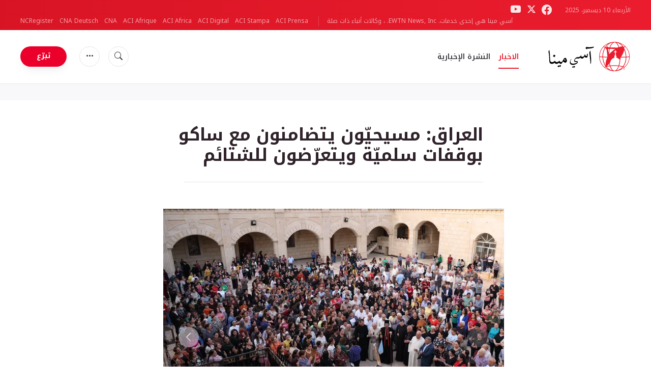

--- FILE ---
content_type: text/html; charset=UTF-8
request_url: https://www.acimena.com/news/2211/alaarak-msyhyon-ytdamnon-maa-sako-bokfat-slmyw-oytaardon-llshtaym
body_size: 13621
content:
<!DOCTYPE html>
<html lang="en">
<head>
  <meta http-equiv="Content-Type" content="text/html; charset=UTF-8">
<meta http-equiv="X-UA-Compatible" content="IE=edge,chrome=1">
<title>العراق: مسيحيّون يتضامنون مع ساكو بوقفات سلميّة ويتعرّضون للشتائم</title>
  <meta name="description" content="نظّم مسيحيّون عراقيّون وقفات سلميّة تضامنيّة مع بطريرك الكنيسة الكلدانيّة الكاردينال لويس روفائيل ساكو في مناطق عراقيّة عدّة. ويأتي هذا الدعم الشعبي لساكو بعد تعرّضه لهجمة إعلاميّة في الأسابيع الأخيرة.  "/>
  <meta name="keywords" content="قصص, أخبار الكنيسة  في العراق, أخبار الكنيسة الكاثوليكيّة في العراق, أخبار المسيحيّة في العراق, البطريرك الكاردينال مار لويس روفائيل ساكو, المطران بنديكتوس يونان حنّو, أخبار الكنيسة الكاثوليكيّة"/>
  <meta name="author" content="آسي مينا"/>
<meta name="copyright" content="© 2025 آسي مينا | All rights reserved."/>
<meta name="viewport" content="width=device-width, initial-scale=1, minimum-scale=1.0, maximum-scale=1.0, user-scalable=no"/>

<meta name="apple-mobile-web-app-capable" content="yes">
<meta name="format-detection" content="telephone=no">


<meta property="twitter:account_id" content="32422915"/>
  <meta property="twitter:card" content="summary_large_image"/>
  <meta property="twitter:site" content="@acimenanews"/>
  <meta property="twitter:url" content="https://www.acimena.com/news/2211/alaarak-msyhyon-ytdamnon-maa-sako-bokfat-slmyw-oytaardon-llshtaym"/>
  <meta property="twitter:title" content="العراق: مسيحيّون يتضامنون مع ساكو بوقفات سلميّة ويتعرّضون للشتائم"/>
  <meta property="twitter:description" content="نظّم مسيحيّون عراقيّون وقفات سلميّة تضامنيّة مع بطريرك الكنيسة الكلدانيّة الكاردينال لويس روفائيل ساكو في مناطق عراقيّة عدّة. ويأتي هذا الدعم الشعبي لساكو بعد تعرّضه لهجمة إعلاميّة في الأسابيع الأخيرة.  "/>
  <meta property="twitter:creator" content="@acimenanews"/>
  <meta property="twitter:image:src" content="https://www.acimena.com/storage/media/whatsapp-image-2023-05-12-at-7.51.26-pm-1683911484.1888.jpeg?jpg"/>


<meta property="fb:pages" content="101404485788488"/>

<meta property="og:type" content="website"/>
  <meta property="og:title" content="العراق: مسيحيّون يتضامنون مع ساكو بوقفات سلميّة ويتعرّضون للشتائم"/>
  <meta property="og:url" content="https://www.acimena.com/news/2211/alaarak-msyhyon-ytdamnon-maa-sako-bokfat-slmyw-oytaardon-llshtaym"/>
  <meta property="og:image" content="https://www.acimena.com/storage/media/whatsapp-image-2023-05-12-at-7.51.26-pm-1683911484.1888.jpeg?jpg"/>
  <meta property="og:description" content="نظّم مسيحيّون عراقيّون وقفات سلميّة تضامنيّة مع بطريرك الكنيسة الكلدانيّة الكاردينال لويس روفائيل ساكو في مناطق عراقيّة عدّة. ويأتي هذا الدعم الشعبي لساكو بعد تعرّضه لهجمة إعلاميّة في الأسابيع الأخيرة.  "/>
  <meta property="og:site_name" content="آسي مينا"/>
	<meta property="ia:markup_url" content="https://www.acimena.com/news/2211/alaarak-msyhyon-ytdamnon-maa-sako-bokfat-slmyw-oytaardon-llshtaym/ia" />
	<link rel="amphtml" href="https://www.acimena.com/amp/news/2211/alaarak-msyhyon-ytdamnon-maa-sako-bokfat-slmyw-oytaardon-llshtaym">


<meta name="parsely-link" content="https://www.acimena.com/news/2211/alaarak-msyhyon-ytdamnon-maa-sako-bokfat-slmyw-oytaardon-llshtaym" />
<meta name="parsely-title" content="العراق: مسيحيّون يتضامنون مع ساكو بوقفات سلميّة ويتعرّضون للشتائم" />
    <meta name="parsely-type" content="post" />
    <meta name="parsely-image-url" content="https://www.acimena.com/storage/media/whatsapp-image-2023-05-12-at-7.51.26-pm-1683911484.1888.jpeg?jpg" />
    <meta name="parsely-pub-date" content="2023-05-13T14:49:00+03:00" />
    <meta name="parsely-section" content="قصص" />
                <meta name="parsely-author" content="جورجينا بهنام حبابه" />
        <meta name="parsely-tags" content="أخبار الكنيسة  في العراق, أخبار الكنيسة الكاثوليكيّة في العراق, أخبار المسيحيّة في العراق, البطريرك الكاردينال مار لويس روفائيل ساكو, المطران بنديكتوس يونان حنّو, أخبار الكنيسة الكاثوليكيّة" />


    <meta name="analytics-page-type" content="post" />
    <meta name="analytics-pub-date" content="2023-05-13T14:49:00+03:00" />
    <meta name="analytics-section" content="قصص" />
    <meta name="analytics-author" content="جورجينا بهنام حبابه" />
    <meta name="analytics-tags" content="أخبار الكنيسة  في العراق,أخبار الكنيسة الكاثوليكيّة في العراق,أخبار المسيحيّة في العراق,البطريرك الكاردينال مار لويس روفائيل ساكو,المطران بنديكتوس يونان حنّو,أخبار الكنيسة الكاثوليكيّة" />
    <meta name="analytics-page-id" content="2211" />

<link rel="canonical" href="https://www.acimena.com/news/2211/alaarak-msyhyon-ytdamnon-maa-sako-bokfat-slmyw-oytaardon-llshtaym">
<link rel="stylesheet" href="https://cdn.jsdelivr.net/npm/bootstrap-icons@1.5.0/font/bootstrap-icons.css">
<link rel="stylesheet" type="text/css" href="https://www.acimena.com/assets/css/app.css?id=4512bcbf583e21f59497bd7ce8e11aa9">

<meta name='shareaholic:site_id' content='58e00bdc90b22dea13ba625b8bd9de2a' />


<link rel="icon" type="image/png" href="https://www.acimena.com/assets/images/extra/apple/apple-touch-icon-57x57.png" sizes="196x196" />
<link rel="icon" type="image/png" href="https://www.acimena.com/assets/images/extra/favicon/favicon-96x96.png" sizes="96x96" />
<link rel="icon" type="image/png" href="https://www.acimena.com/assets/images/extra/favicon/favicon-32x32.png" sizes="32x32" />
<link rel="icon" type="image/png" href="https://www.acimena.com/assets/images/extra/favicon/favicon-16x16.png" sizes="16x16" />
<link rel="icon" type="image/png" href="https://www.acimena.com/assets/images/extra/favicon/favicon-128x128.png" sizes="128x128" />
<link rel="apple-touch-icon-precomposed" sizes="57x57" href="https://www.acimena.com/assets/images/extra/apple/apple-touch-icon-57x57.png" />
<link rel="apple-touch-icon-precomposed" sizes="114x114" href="https://www.acimena.com/assets/images/extra/apple/apple-touch-icon-114x114.png" />
<link rel="apple-touch-icon-precomposed" sizes="72x72" href="https://www.acimena.com/assets/images/extra/apple/apple-touch-icon-72x72.png" />
<link rel="apple-touch-icon-precomposed" sizes="144x144" href="https://www.acimena.com/assets/images/extra/apple/apple-touch-icon-144x144.png" />
<link rel="apple-touch-icon-precomposed" sizes="60x60" href="https://www.acimena.com/assets/images/extra/apple/apple-touch-icon-60x60.png" />
<link rel="apple-touch-icon-precomposed" sizes="120x120" href="https://www.acimena.com/assets/images/extra/apple/apple-touch-icon-120x120.png" />
<link rel="apple-touch-icon-precomposed" sizes="76x76" href="https://www.acimena.com/assets/images/extra/apple/apple-touch-icon-76x76.png" />
<link rel="apple-touch-icon-precomposed" sizes="152x152" href="https://www.acimena.com/assets/images/extra/apple/apple-touch-icon-152x152.png" />









    <script async src="https://platform.twitter.com/widgets.js" charset="utf-8"></script>
  
  <script type="application/ld+json">
{
	"@context": 		"http://schema.org",
	"@type":			"NewsArticle",
	"headline": 		"العراق: مسيحيّون يتضامنون مع ساكو بوقفات سلميّة ويتعرّضون للشتائم",
	"description": 		"نظّم مسيحيّون عراقيّون وقفات سلميّة تضامنيّة مع بطريرك الكنيسة الكلدانيّة الكاردينال لويس روفائيل ساكو في مناطق عراقيّة عدّة. ويأتي هذا الدعم الشعبي لساكو بعد تعرّضه لهجمة إعلاميّة في الأسابيع الأخيرة.  ",
	"datePublished":	"2023-05-13T14:49:00+03:00",
	"dateModified":		"2025-05-30T16:44:35+03:00",
	"mainEntityOfPage":	"https://www.acimena.com/news/2211/alaarak-msyhyon-ytdamnon-maa-sako-bokfat-slmyw-oytaardon-llshtaym",
	"publisher": {
		"@type": 	"Organization",
		"name": 	"آسي مينا",
		"logo": {
			"@type":	"ImageObject",
			"url":		"https://www.acimena.com/assets/images/branding/CNA_LOGOredblk.png",
			"width": 	2692,
			"height": 	752
		}
	},
	"author": [
			{
			"@type": 	"Person",
			"url":		"https://www.acimena.com/author/49/gorgyna-bhnam-hbabh",
			"name": 	"جورجينا بهنام حبابه",
			"description": 	"صحافيّة وقاصّة عراقيّة، مهتمّة بالثقافة والتراث السرياني تعمل في مجال الإعلام. ناشطة في الخدمة الكنسيّة."
		}			
	],
	"image": {
		"@type": 	"ImageObject",
		"url": 		"https://www.acimena.com/storage/media/whatsapp-image-2023-05-12-at-7.51.26-pm-1683911484.1888.jpeg?w=900&h=500",
		"width": 	900,
		"height": 	500
  }
}
</script>  <script async src="https://securepubads.g.doubleclick.net/tag/js/gpt.js"></script>
<script>
    window.googletag = window.googletag || {cmd: []};
    googletag.cmd.push(function() {
        var mappingTopBanner = googletag.sizeMapping().
            addSize([992, 0], [728, 90], [970, 90]). //desktop
            addSize([768, 0], [728, 90]). //tablet
            addSize([320, 0], [300, 250], [320, 50]). //mobile
            addSize([0, 0], []). //other
            build();
        googletag.defineSlot('/35602961/ACI_M_AR_Top_Banner', [[728, 90], [970, 90]], 'ACI_M_AR_Top_Banner').defineSizeMapping(mappingTopBanner).addService(googletag.pubads()).setCollapseEmptyDiv(true,true);
        googletag.defineSlot('/35602961/ACI_M_AR_Sidebar_A', [[1, 1], [300, 250], 'fluid'], 'ACI_M_AR_Sidebar_A').addService(googletag.pubads()).setCollapseEmptyDiv(true,true);
        googletag.defineSlot('/35602961/ACI_M_AR_Sidebar_B', [[1, 1], [300, 250], 'fluid'], 'ACI_M_AR_Sidebar_B').addService(googletag.pubads()).setCollapseEmptyDiv(true,true);
        googletag.defineSlot('/35602961/ACI_M_AR_Sidebar_C', [[1, 1], [300, 250], 'fluid'], 'ACI_M_AR_Sidebar_C').addService(googletag.pubads()).setCollapseEmptyDiv(true,true);
        googletag.defineSlot('/35602961/ACI_M_AR_Article_1', ['fluid', [1, 1], [300, 250]], 'ACI_M_AR_Article_1').addService(googletag.pubads()).setCollapseEmptyDiv(true,true);
        googletag.defineSlot('/35602961/ACI_M_AR_Article_2', ['fluid', [1, 1], [300, 250]], 'ACI_M_AR_Article_2').addService(googletag.pubads()).setCollapseEmptyDiv(true,true);
        googletag.defineSlot('/35602961/ACI_M_AR_Slider', [[320, 50], [970, 90], [728, 90], [300, 250]], 'div-gpt-ad-1642709428728-0').addService(googletag.pubads());
        googletag.pubads().enableSingleRequest();     
        
        googletag.pubads().setTargeting('Keyword', ["\u0623\u062e\u0628\u0627\u0631 \u0627\u0644\u0643\u0646\u064a\u0633\u0629  \u0641\u064a \u0627\u0644\u0639\u0631\u0627\u0642","\u0623\u062e\u0628\u0627\u0631 \u0627\u0644\u0643\u0646\u064a\u0633\u0629 \u0627\u0644\u0643\u0627\u062b\u0648\u0644\u064a\u0643\u064a\u0651\u0629 \u0641\u064a \u0627\u0644\u0639\u0631\u0627\u0642","\u0623\u062e\u0628\u0627\u0631 \u0627\u0644\u0645\u0633\u064a\u062d\u064a\u0651\u0629 \u0641\u064a \u0627\u0644\u0639\u0631\u0627\u0642","\u0627\u0644\u0628\u0637\u0631\u064a\u0631\u0643 \u0627\u0644\u0643\u0627\u0631\u062f\u064a\u0646\u0627\u0644 \u0645\u0627\u0631 \u0644\u0648\u064a\u0633 \u0631\u0648\u0641\u0627\u0626\u064a\u0644 \u0633\u0627\u0643\u0648","\u0627\u0644\u0645\u0637\u0631\u0627\u0646 \u0628\u0646\u062f\u064a\u0643\u062a\u0648\u0633 \u064a\u0648\u0646\u0627\u0646 \u062d\u0646\u0651\u0648","\u0623\u062e\u0628\u0627\u0631 \u0627\u0644\u0643\u0646\u064a\u0633\u0629 \u0627\u0644\u0643\u0627\u062b\u0648\u0644\u064a\u0643\u064a\u0651\u0629"]);
            googletag.enableServices();
    });
</script>
  <style>
    .container {
      width: 100%;
    }
    .column .image-container, .post .image-container {
        background: #ffffff;
    }
  </style>
  <!-- PostHog Analytics -->
<script>
(function() {
    'use strict';

    // PostHog CDN Loader
    !function(t,e){var o,n,p,r;e.__SV||(window.posthog=e,e._i=[],e.init=function(i,s,a){function g(t,e){var o=e.split(".");2==o.length&&(t=t[o[0]],e=o[1]);t[e]=function(){t.push([e].concat(Array.prototype.slice.call(arguments,0)))}}(p=t.createElement("script")).type="text/javascript",p.async=!0,p.src=s.api_host+"/static/array.js",(r=t.getElementsByTagName("script")[0]).parentNode.insertBefore(p,r);var u=e;for(void 0!==a?u=e[a]=[]:a="posthog",u.people=u.people||[],u.toString=function(t){var e="posthog";return"posthog"!==a&&(e+="."+a),t||(e+=" (stub)"),e},u.people.toString=function(){return u.toString(1)+".people (stub)"},o="capture identify alias people.set people.set_once set_config register register_once unregister opt_out_capturing has_opted_out_capturing opt_in_capturing reset isFeatureEnabled onFeatureFlags getFeatureFlag getFeatureFlagPayload reloadFeatureFlags group updateEarlyAccessFeatureEnrollment getEarlyAccessFeatures getActiveMatchingSurveys getSurveys".split(" "),n=0;n<o.length;n++)g(u,o[n]);e._i.push([i,s,a])},e.__SV=1)}(document,window.posthog||[]);

    // =============================================================================
    // PostHog Configuration
    // =============================================================================

    const posthogConfig = {
        enabled: true,
        apiKey: 'phc_3b4tsLrHHzsSavxDBpOPpePiNKlWmVVxiZbc1uqqSaB',
        host: 'https://eu.i.posthog.com',
        webVitalsSampleRate: 10,
        sessionReplaySampleRate: 0,
        forceSessionReplay: false,
        forceSessionReplayParam: 'posthog_force_replay',
        debug: false
    };

    // =============================================================================
    // Types & Interfaces
    // =============================================================================

    /**
     * @typedef  {Object} AnalyticsContext
     * @property  {string|null} pageType
     * @property  {string|null} pubDate
     * @property  {string|null} section
     * @property  {string|null} author
     * @property  {string[]|null} tags
     */

    // =============================================================================
    // Constants & State
    // =============================================================================

    // Set to track seen error signatures to prevent duplicate exception reporting
    const seenErrors = new Set();

    // =============================================================================
    // PostHog Initialization
    // =============================================================================

    /**
     * Initialize PostHog analytics with proper configuration
     */
    function initializePostHog() {
        // Skip initialization if disabled or no API key
        if (!posthogConfig.enabled || !posthogConfig.apiKey) {
            return;
        }

        try {
            posthog.init(posthogConfig.apiKey, {
                api_host: posthogConfig.host,
                persistence: 'memory',
                debug: posthogConfig.debug,
                autocapture: true,
                capture_pageview: true,
                capture_pageleave: true,
                capture_exceptions: true,
                cross_subdomain_cookie: false,
                disable_session_recording: !shouldEnableSessionReplay(),
                capture_performance: getPerformanceConfig(),
                before_send: processEventBeforeSend,
                loaded: function() {
                    setAnalyticsContext();
                }
            });
        } catch (error) {
            // Silently fail to avoid breaking the application
            console.error('PostHog initialization failed:', error);
        }
    }

    // =============================================================================
    // Event Processing & Filtering
    // =============================================================================

    /**
     * Generate a unique signature for an error to enable deduplication
     */
    function generateErrorSignature(event) {
        if (!event.properties || !event.properties.$exception_list) {
            return '';
        }

        const exceptions = event.properties.$exception_list;
        if (!Array.isArray(exceptions) || exceptions.length === 0) {
            return '';
        }

        // Use the first exception to generate signature
        const exception = exceptions[0];
        const type = exception.type || 'Unknown';
        const message = exception.value || '';
        const stackTrace = exception.stacktrace && exception.stacktrace.frames && exception.stacktrace.frames[0];

        // Create signature from error type, message, and top stack frame
        return [
            type,
            message,
            stackTrace ? stackTrace.filename || '' : '',
            stackTrace ? stackTrace.function || '' : '',
            stackTrace ? stackTrace.lineno || '' : ''
        ].join('|');
    }

    /**
     * Process events before sending to PostHog
     * Handles sampling and deduplication
     */
    function processEventBeforeSend(event) {
        if (event === null) {
            return null;
        }

        // Sample web vitals events
        if (
            event.event === '$web_vitals' &&
            Math.random() * 100 > posthogConfig.webVitalsSampleRate
        ) {
            return null; // Drop this event
        }

        // Deduplicate exception events
        if (event.event === '$exception') {
            const errorSignature = generateErrorSignature(event);
            if (errorSignature && seenErrors.has(errorSignature)) {
                return null; // Drop duplicate error
            }
            if (errorSignature) {
                seenErrors.add(errorSignature);
            }
        }

        return event;
    }

    /**
     * Determine if session replay should be enabled
     */
    function shouldEnableSessionReplay() {
        const forceSessionReplay = posthogConfig.forceSessionReplay ||
            (typeof window !== 'undefined' &&
                new URLSearchParams(window.location.search).has(posthogConfig.forceSessionReplayParam));

        return forceSessionReplay || Math.random() * 100 < posthogConfig.sessionReplaySampleRate;
    }

    /**
     * Get performance configuration based on web vitals sample rate
     */
    function getPerformanceConfig() {
        if (posthogConfig.webVitalsSampleRate === 100) {
            return true;
        } else if (posthogConfig.webVitalsSampleRate > 0) {
            return {
                web_vitals_sample_rate: posthogConfig.webVitalsSampleRate / 100
            };
        }
        return false;
    }

    // =============================================================================
    // Context Utilities
    // =============================================================================

    /**
     * Get page metadata from generic analytics meta tags
     */
    function getPageMetadata() {
        const metaMapping = [
            ['page_type', 'analytics-page-type'],
            ['pub_date', 'analytics-pub-date'],
            ['section', 'analytics-section'],
            ['author', 'analytics-author'],
            ['tags', 'analytics-tags'],
            ['page_id', 'analytics-page-id']
        ];

        const metadata = {};

        metaMapping.forEach(function(item) {
            const el = document.querySelector('meta[name="' + item[1] + '"]');
            if (el && el.content) {
                metadata[item[0]] = item[0] === 'tags' ? el.content.split(',') : el.content;
            }
        });

        return metadata;
    }

    /**
     * Get the current page URL path
     */
    function getPagePath() {
        return typeof window !== 'undefined' ? window.location.pathname : '';
    }

    // =============================================================================
    // Analytics Context Management
    // =============================================================================

    /**
     * Set analytics context using PostHog Super Properties
     * This ensures all events include these properties automatically
     */
    function setAnalyticsContext() {
        if (!posthogConfig.enabled || typeof posthog === 'undefined') {
            return;
        }

        try {
            const pageMetadata = getPageMetadata();
            const contextData = Object.assign({
                app_name: 'aci-mena',
                app_version: '0.1.0',
            }, pageMetadata);

            posthog.register(contextData);
        } catch (error) {
            console.error('Failed to set analytics context:', error);
            // Register error flag for debugging
            try {
                posthog.register({ 'register-error': true });
            } catch (e) {
                // Silent fail
            }
        }
    }

    /**
     * Clear analytics context by unregistering properties
     */
    function clearAnalyticsContext() {
        if (!posthogConfig.enabled || typeof posthog === 'undefined') {
            return;
        }

        try {
            const keysToUnregister = [
                'page_type', 'pub_date', 'section', 'author', 'tags',
                'app_name', 
            ];

            keysToUnregister.forEach(function(key) {
                posthog.unregister(key);
            });
        } catch (error) {
            console.error('Failed to clear analytics context:', error);
        }
    }

    /**
     * Get current analytics context from PostHog
     */
    function getAnalyticsContext() {
        if (!posthogConfig.enabled || typeof posthog === 'undefined') {
            return {
                pageType: null,
                pubDate: null,
                section: null,
                author: null,
                tags: null
            };
        }

        try {
            return {
                pageType: posthog.get_property('page_type') || null,
                pubDate: posthog.get_property('pub_date') || null,
                section: posthog.get_property('section') || null,
                author: posthog.get_property('author') || null,
                tags: posthog.get_property('tags') || null
            };
        } catch (error) {
            return {
                pageType: null,
                pubDate: null,
                section: null,
                author: null,
                tags: null
            };
        }
    }

    // =============================================================================
    // Public API
    // =============================================================================

    // Expose functions to global scope for external use
    window.PostHogAnalytics = {
        initialize: initializePostHog,
        setContext: setAnalyticsContext,
        clearContext: clearAnalyticsContext,
        getContext: getAnalyticsContext,
        config: posthogConfig
    };

    // =============================================================================
    // Auto-initialization
    // =============================================================================

    // Initialize PostHog when DOM is ready
    if (document.readyState === 'loading') {
        document.addEventListener('DOMContentLoaded', initializePostHog);
    } else {
        initializePostHog();
    }
})();
</script>
<!-- End PostHog Analytics -->
  

  <!-- Global site tag (gtag.js) - Google Analytics -->
    <!-- Google Tag Manager -->
    <script>(function(w,d,s,l,i){w[l]=w[l]||[];w[l].push({'gtm.start':
                new Date().getTime(),event:'gtm.js'});var f=d.getElementsByTagName(s)[0],
            j=d.createElement(s),dl=l!='dataLayer'?'&l='+l:'';j.async=true;j.src=
            'https://www.googletagmanager.com/gtm.js?id='+i+dl;f.parentNode.insertBefore(j,f);
        })(window,document,'script','dataLayer','GTM-WVP6QXFL');</script>
    <!-- End Google Tag Manager -->








  <script>
    !function(f,b,e,v,n,t,s)
    {if(f.fbq)return;n=f.fbq=function(){n.callMethod?
      n.callMethod.apply(n,arguments):n.queue.push(arguments)};
      if(!f._fbq)f._fbq=n;n.push=n;n.loaded=!0;n.version='2.0';
      n.queue=[];t=b.createElement(e);t.async=!0;
      t.src=v;s=b.getElementsByTagName(e)[0];
      s.parentNode.insertBefore(t,s)}(window,document,'script',
        'https://connect.facebook.net/en_US/fbevents.js');
      fbq('init', '997110327150470');
      fbq('track', 'PageView');
  </script>

<!-- BEGIN SHAREAHOLIC CODE -->
<link rel="preload" href="https://cdn.shareaholic.net/assets/pub/shareaholic.js" as="script" />
<meta name="shareaholic:site_id" content="58e00bdc90b22dea13ba625b8bd9de2a" />
<script data-cfasync="false" async src="https://cdn.shareaholic.net/assets/pub/shareaholic.js"></script>
<!-- END SHAREAHOLIC CODE -->

</head>
<body class="post">
<!-- Google Tag Manager (noscript) -->
<noscript><iframe src="https://www.googletagmanager.com/ns.html?id=GTM-WVP6QXFL"
                  height="0" width="0" style="display:none;visibility:hidden"></iframe></noscript>
<!-- End Google Tag Manager (noscript) -->
  <noscript><img height="1" width="1" src="https://www.facebook.com/tr?id=997110327150470&ev=PageView&noscript=1"/></noscript>

  <div id="app">
    <header class="p-0" id="header">
	
	<div class="header-desktop">
        <div id="topbar" class="py-2 clear">
	<div class="left">
		<span class="today mr-2 mr-s-0">
    الأربعاء 10 ديسمبر، 2025
</span>
		<ul class="social-menu">
    <li><a href="https://www.facebook.com/acimenanews" target="_blank"><i class="bi bi-facebook"></i></a></li>
    <li><a href="https://twitter.com/acimenanews" target="_blank" style="color: white"><i class="bi bi-twitter-x"></i></a>
    </li>
    <li><a href="https://www.youtube.com/channel/UCMvJ12cIys2EZmggGj1fviA" target="_blank"><i
                class="bi bi-youtube"></i></a></li>
</ul>
	</div>
	<div class="right">
		<span class="ewtn-title">آسي مينا هي إحدى خدمات. EWTN News, Inc. ، وكالات أنباء ذات صلة</span>
		<div class="ewtn-services current-page">
			<a class="service" href="https://www.aciprensa.com/" target="_blank">ACI Prensa</a>
			<a class="service" href="https://www.acistampa.com/" target="_blank">ACI Stampa</a>
			<a class="service" href="https://www.acidigital.com/" target="_blank">ACI Digital</a>
			<a class="service" href="https://www.aciafrica.org/" target="_blank">ACI Africa</a>
			<a class="service" href="https://www.aciafrique.org/" target="_blank">ACI Afrique</a>
			<a class="service" href="https://www.catholicnewsagency.com/">CNA</a>
			<a class="service" href="https://de.catholicnewsagency.com/" target="_blank">CNA Deutsch</a>
			<a class="service" href="https://www.ncregister.com/" target="_blank">NCRegister</a>
		</div>
	</div>
</div>
<div class="menubar sticky-menu justify-content-between d-flex">
	<a href="/"><img class="logo logo-desktop" src="https://www.acimena.com/assets/images/branding/acimena_logo_default.svg" alt="آسي مينا"></a>

	<div class="menu-content justify-content-between d-flex align-items-center">
		<div class="no-wrap">
			<ul id="main-menu" class="sm sm-clean sm-rtl">
	<li class=active>

		<a href='javascript:;' class="has-submenu"><span class="sub-arrow"></span>الاخبار</a>
				<ul class="sub-menu">
			<li><a href="https://www.acimena.com/headlines">العناوين الرئيسية</a></li>
						<li><a href="https://www.acimena.com/headlines/قصص">قصص</a></li>
						<li><a href="https://www.acimena.com/headlines/الفاتيكان">الفاتيكان</a></li>
						<li><a href="https://www.acimena.com/headlines/الشرق-الأوسط-وشمال-أفریقیا">الشرق الأوسط وشمال أفریقیا</a></li>
						<li><a href="https://www.acimena.com/headlines/العالم">العالم</a></li>
					</ul>
			</li>
	<li class=""><a href="https://www.acimena.com/subscribe">النشرة الإخبارية</a></li>
</ul>
		</div>

		<ul class="extra-buttons no-wrap">
			<li><a href="javascript:;" class="btn-icon" id="search-btn"><i class="bi bi-search"></i></a></li>
			<li class="dropdown">
				<a href="javascript:;" class="dropdown-open btn-icon"><i class="bi bi-three-dots"></i></a>
				<div class="dropdown-content">
					<a class="dropdown-item" href="https://www.acimena.com/about">من نحن</a>
					<a class="dropdown-item" href="https://ewtnadvertising.com/" target="_blank">لإعلاناتكم</a>
					<a class="dropdown-item" href="https://www.acimena.com/privacy">سياسة الخصوصية</a>
				</div>
			</li>
			<li><a href="https://www.ewtn.com/missions/donate-to-cna-36" class="btn btn-rounded btn-success">تبرّع</a></li>
		</ul>
	</div>

	<div id="search-block">
		<div class="search-content d-flex justify-content-between align-items-center">
			<div class="search-bar">
	<form class="search" accept-charset="utf-8" method="get" action="/results">
		<div class="input-field">
			<i class="bi bi-search"></i>
			<input class="search-field" type="text" name="q" placeholder="ابحث عن خبر...">
			<button type="submit" id="search" class="submit-form submit-btn btn btn-rounded btn-success" value=""><span class="search-text">ابحث</span><i class="bi bi-search"></i></button>
		</div>
	</form>
</div>
			<a href="javascript:;" id="close-search"></a>
		</div>
	</div>
</div>
    </div>

	<div class="header-tablet responsive-header">
		<div id="topbar" class="py-2 clear">
	<div class="left">
        <span class="today mr-2 mr-s-0">
    الأربعاء 10 ديسمبر، 2025
</span>
		<ul class="social-menu">
    <li><a href="https://www.facebook.com/acimenanews" target="_blank"><i class="bi bi-facebook"></i></a></li>
    <li><a href="https://twitter.com/acimenanews" target="_blank" style="color: white"><i class="bi bi-twitter-x"></i></a>
    </li>
    <li><a href="https://www.youtube.com/channel/UCMvJ12cIys2EZmggGj1fviA" target="_blank"><i
                class="bi bi-youtube"></i></a></li>
</ul>
	</div>
	<div class="right">
		<span class="ewtn-title">آسي مينا هي إحدى خدمات.<a href="//www.ewtnnews.com" title="EWTN News"> ، وكالات أنباء ذات صلة</a></span>

		<div class="dropdown current-page">
			<a href="javascript:;" class="dropdown-open">آسي مينا <i class="bi bi-chevron-down"></i></a>
			<div class="dropdown-content">
				<a class="dropdown-item" href="https://www.aciprensa.com/" target="_blank">ACI Prensa</a>
				<a class="dropdown-item" href="https://www.acistampa.com/" target="_blank">ACI Stampa</a>
				<a class="dropdown-item" href="https://www.acidigital.com/" target="_blank">ACI Digital</a>
				<a class="dropdown-item" href="https://www.aciafrica.org/" target="_blank">ACI Africa</a>
				<a class="dropdown-item" href="https://www.catholicnewsagency.com/" target="_blank">CNA</a>
				<a class="dropdown-item" href="https://de.catholicnewsagency.com/" target="_blank">CNA Deutsch</a>
				<a class="dropdown-item" href="https://www.ncregister.com/" target="_blank">NCRegister</a>
			</div>
		</div>
	</div>
</div>
<div class="menubar sticky-menu justify-content-between d-flex">
	<a href="/"><img class="logo logo-tablet" src="https://www.acimena.com/assets/images/branding/acimena_logo_default.svg" alt="ACImena"></a>
	<div class="menu-content justify-content-end d-flex align-items-center">
		<ul class="extra-buttons d-flex">
			<li><a href="javascript:;" class="btn-icon" id="search-btn-2"><i class="bi bi-search"></i></a></li>
			<li class="dropdown">
				<a href="javascript:;" class="dropdown-open btn-icon"><i class="bi bi-three-dots"></i></a>
				<div class="dropdown-content">
					<a class="dropdown-item" href="https://www.acimena.com/about">من نحن</a>
					<a class="dropdown-item" href="https://ewtnadvertising.com/" target="_blank">لإعلاناتكم</a>
					<a class="dropdown-item" href="https://www.acimena.com/privacy">سياسة الخصوصية</a>
				</div>
			</li>
			<li><a href="https://www.ewtn.com/missions/donate-to-cna-36" class="btn btn-rounded btn-success">تبرّع</a></li>
			<li class="menu-btn"><a href="javascript:void(0);" class="sidebar-handler btn-icon"><i class="bi bi-list"></i><span>قائمة</span></a></li>
		</ul>
	</div>

	<div id="search-block-2">
		<div class="search-content d-flex justify-content-between align-items-center">
			<div class="search-bar">
	<form class="search" accept-charset="utf-8" method="get" action="/results">
		<div class="input-field">
			<i class="bi bi-search"></i>
			<input class="search-field" type="text" name="q" placeholder="ابحث عن خبر...">
			<button type="submit" id="search" class="submit-form submit-btn btn btn-rounded btn-success" value=""><span class="search-text">ابحث</span><i class="bi bi-search"></i></button>
		</div>
	</form>
</div>
			<a href="javascript:;" id="close-search-2"></a>
		</div>
	</div>
</div>


<div class="tablet-sidebar responsive-sidebar">
	<a href="javascript:;" class="close-sidebar">&times;</a>
	<div class="responsive-sidebar-content">

		<ul id="main-menu" class="sm sm-clean sm-rtl">
	<li class=active>

		<a href='javascript:;' class="has-submenu"><span class="sub-arrow"></span>الاخبار</a>
				<ul class="sub-menu">
			<li><a href="https://www.acimena.com/headlines">العناوين الرئيسية</a></li>
						<li><a href="https://www.acimena.com/headlines/قصص">قصص</a></li>
						<li><a href="https://www.acimena.com/headlines/الفاتيكان">الفاتيكان</a></li>
						<li><a href="https://www.acimena.com/headlines/الشرق-الأوسط-وشمال-أفریقیا">الشرق الأوسط وشمال أفریقیا</a></li>
						<li><a href="https://www.acimena.com/headlines/العالم">العالم</a></li>
					</ul>
			</li>
	<li class=""><a href="https://www.acimena.com/subscribe">النشرة الإخبارية</a></li>
</ul>

	</div>
</div>
	</div>

	<div class="header-mobile responsive-header">
		<div class="menubar justify-content-between d-flex align-items-center">
	<a href="/" class="mobile-logo"><img class="logo logo-mobile" src="https://www.acimena.com/assets/images/branding/acimena_logo_wt.svg" alt="ACImena"></a>

	<ul class="extra-buttons mr-0 justify-content-between d-flex align-items-center">
		<li><a href="https://sd.ewtn.com/donate-to-cna/" class="btn btn-rounded btn-success">تبرّع</a></li>
		<li class="menu-btn mr-0"><a href="javascript:void(0);" class="sidebar-handler btn-icon"><i class="bi bi-list"></i></a></li>
	</ul>
</div>

<div class="mobile-sidebar responsive-sidebar">
	<a href="javascript:;" class="close-sidebar">&times;</a>
	<div class="responsive-sidebar-content">
		<span class="today mr-2 mr-s-0">
    الأربعاء 10 ديسمبر، 2025
</span>
		<div class="search-bar">
	<form class="search" accept-charset="utf-8" method="get" action="/results">
		<div class="input-field">
			<i class="bi bi-search"></i>
			<input class="search-field" type="text" name="q" placeholder="ابحث عن خبر...">
			<button type="submit" id="search" class="submit-form submit-btn btn btn-rounded btn-success" value=""><span class="search-text">ابحث</span><i class="bi bi-search"></i></button>
		</div>
	</form>
</div>
		<ul id="main-menu" class="sm sm-clean sm-rtl">
	<li class=active>

		<a href='javascript:;' class="has-submenu"><span class="sub-arrow"></span>الاخبار</a>
				<ul class="sub-menu">
			<li><a href="https://www.acimena.com/headlines">العناوين الرئيسية</a></li>
						<li><a href="https://www.acimena.com/headlines/قصص">قصص</a></li>
						<li><a href="https://www.acimena.com/headlines/الفاتيكان">الفاتيكان</a></li>
						<li><a href="https://www.acimena.com/headlines/الشرق-الأوسط-وشمال-أفریقیا">الشرق الأوسط وشمال أفریقیا</a></li>
						<li><a href="https://www.acimena.com/headlines/العالم">العالم</a></li>
					</ul>
			</li>
	<li class=""><a href="https://www.acimena.com/subscribe">النشرة الإخبارية</a></li>
</ul>
		<a href="https://www.ewtn.com/missions/donate-to-cna-36" class="btn btn-big btn-donate btn-success">تبرّع</a>
		<hr>
		<ul class="extra-menu">
	<li><a href="https://www.acimena.com/about">من نحن</a></li>
	<li><a href="https://www.acimena.com/privacy">سياسة الخصوصية</a></li>
</ul>
		<hr>
		<div class="select-ewtn d-flex justify-content-between align-items-center">
			<span class="ewtn-title">EWTN News</span>
			<div class="dropdown current-page">
				<a href="javascript:;" class="dropdown-open">آسي مينا <i class="bi bi-chevron-down"></i></a>
				<div class="dropdown-content">
					<a class="dropdown-item" href="https://www.aciprensa.com/" target="_blank">ACI Prensa</a>
					<a class="dropdown-item" href="https://www.acistampa.com/" target="_blank">ACI Stampa</a>
					<a class="dropdown-item" href="https://www.acidigital.com/" target="_blank">ACI Digital</a>
					<a class="dropdown-item" href="https://www.aciafrica.org/" target="_blank">ACI Africa</a>
                    <a class="dropdown-item" href="https://www.aciafrique.org/" target="_blank">ACI Afrique</a>
					<a class="dropdown-item" href="https://www.catholicnewsagency.com/" target="_blank">CNA</a>
					<a class="dropdown-item" href="https://de.catholicnewsagency.com/" target="_blank">CNA Deutsch</a>
					<a class="dropdown-item" href="https://www.ncregister.com/" target="_blank">NCRegister</a>
				</div>
			</div>
		</div>
	</div>
</div>
	</div>

</header>
    <div class="all">
      <div class="col-12 py-4 lightest-grey-bg">
        <div style="text-align: center" id="ACI_M_AR_Top_Banner"></div>
<script>
  googletag.cmd.push(function() { googletag.display('ACI_M_AR_Top_Banner'); });
</script>
        <div style="text-align: center" id="div-gpt-ad-1642709428728-0"></div>
<script>
  googletag.cmd.push(function() { googletag.display('div-gpt-ad-1642709428728-0'); });
</script>
      </div>
        <div class="container wide">
    <div class="row">
      <div class="col mt-7 content m-auto">
        <h1 class="h1 post-title mt-0">العراق: مسيحيّون يتضامنون مع ساكو بوقفات سلميّة ويتعرّضون للشتائم</h1>
        <div class="post-share">
          <div class="shareaholic-canvas" data-app="share_buttons" data-app-id="33122409"></div>        </div>
      </div>
    </div>
  </div>
  <div class="container wide">
    <div class="row">
      <div class="col content m-auto">
                  <div class="post-image">
            <div class="post-slider">
              <div class="swiper-container">
                <div class="swiper-wrapper">
                                                       <div class="swiper-slide">
                                            <div class="image-container">
                          <img src="https://www.acimena.com/storage/media/whatsapp-image-2023-05-12-at-7.51.26-pm-1683911484.1888.jpeg?w=670&h=447"width="670" height="447" alt="وفقة تضامنيّة مع البطريرك ساكو والكنيسة في بغديدا-العراق">
                          <span class="image-caption pb-6">وقفة تضامنيّة مع البطريرك ساكو والكنيسة في بغديدا-العراق | Provided by: Raghed Nenwaya</span>
                        </div>
                                        </div>
                                                       <div class="swiper-slide">
                                            <div class="image-container">
                          <img src="https://www.acimena.com/storage/media/whatsapp-image-2023-05-12-at-7.51.37-pm-1683911446.343.jpeg?w=670&h=447"width="670" height="447" alt="وفقة تضامنيّة مع البطريرك ساكو والكنيسة في بغديدا-العراق">
                          <span class="image-caption pb-6">وقفة تضامنيّة مع البطريرك ساكو والكنيسة في بغديدا-العراق | Provided by: Raghed Nenwaya</span>
                        </div>
                                        </div>
                                                       <div class="swiper-slide">
                                            <div class="image-container">
                          <img src="https://www.acimena.com/storage/media/whatsapp-image-2023-05-12-at-7.51.33-pm-1683911466.5225.jpeg?w=670&h=447"width="670" height="447" alt="وفقة تضامنيّة مع البطريرك ساكو والكنيسة في بغديدا-العراق">
                          <span class="image-caption pb-6">وقفة تضامنيّة مع البطريرك ساكو والكنيسة في بغديدا-العراق | Provided by: Raghed Nenwaya</span>
                        </div>
                                        </div>
                                  </div>
                                  <div class="cna-arrows">
                    <div class="swiper-button-next swiper-button-white"></div>
                    <div class="swiper-button-prev swiper-button-white"></div>
                  </div>
                  <div class="swiper-pagination"></div>
                              </div>
            </div>
          </div>
              </div>
    </div>
  </div>
  <div data-io-article-url="https://www.acimena.com/news/2211/alaarak-msyhyon-ytdamnon-maa-sako-bokfat-slmyw-oytaardon-llshtaym">
    <div class="container wide">
      <div class="row">
        <div class="col post-content content">
                      <div class="post-author d-flex justify-content-start align-items-center">
                                  <a href="https://www.acimena.com/author/49/gorgyna-bhnam-hbabh">
                    <img class="author-image m-0 mr-4" width="48" height="48" src="https://www.acimena.com/storage/authors/9P79FjFbGbIlulS4mbIRi21KhI0ju5fvX5Dg8S0c.jpg?w=48&h=48" alt="جورجينا بهنام حبابه">
                  </a>
                
                <p>بقلم: <a href="https://www.acimena.com/author/49/gorgyna-bhnam-hbabh">جورجينا بهنام حبابه</a> </p>
            </div>
                    <p class="post-info">قرةقوش, السبت 13 مايو، 2023</p>
                      <p><strong>نظّم مسيحيّون عراقيّون وقفات سلميّة تضامنيّة مع بطريرك الكنيسة الكلدانيّة الكاردينال لويس روفائيل ساكو في مناطق عراقيّة عدّة. ويأتي هذا الدعم الشعبي لساكو بعد تعرّضه لهجمة إعلاميّة في الأسابيع الأخيرة. </strong></p>
                                  <p>اجتمع مسيحيّون من سهل نينوى في كنيسة الطاهرة الكبرى للسريان الكاثوليك ببغديدا لإعلان وقوفهم إلى جانب الكنيسة التي تتعرّض لهجمة قويّة. واعتبر المطران بنديكتوس يونان حنّو رئيس أساقفة الموصل وتوابعها للسريان الكاثوليك، في حديث خاصّ إلى <strong>«آسي مينا»، </strong>أن هدف الهجمة التفرقة بين المسيحيين.</p>
                                  <figure class="mx-auto" style="width:100%"><img src="https://admin.acimena.com/storage/media/whatsapp-image-2023-05-12-at-7.51.15-pm-1683911521.2401.jpeg" class="img-fluid" style="null" alt="وقفة تضامنيّة مع البطريرك ساكو والكنيسة في بغديدا-العراق. Provided by: Raghed Nenwaya"><figcaption class="caption text-muted">وقفة تضامنيّة مع البطريرك ساكو والكنيسة في بغديدا-العراق. Provided by: Raghed Nenwaya</figcaption></figure>
                                  <p>وأعلن حنّو أنّنا «نواجه اليوم صورة أخرى عن الإرهاب، إن صحّ التعبير. فهناك من يريد زرع الفتنة بين أبناء الكنيسة الواحدة». واستنكر الهجمة على ساكو، موضحًا أن لا فرق بين الكنيستَيْن الكلدانيّة والسريانيّة، فالجميع أبناء الكنيسة الواحدة الجامعة المقدّسة الرسوليّة. وأكد أن «رؤساءنا الدينيين خطّ أحمر».</p>
                    </div>
      </div>
      <div class="row lightest-grey-bg mb-6">
        <div class="col py-3 full-ad">
                <div style="text-align: center" id="ACI_M_AR_Article_1"></div>
<script>
  googletag.cmd.push(function() { googletag.display('ACI_M_AR_Article_1'); });
</script>
        </div>
      </div>
      <div class="row">
        <div class="col content post-content">
                                    <p>كما أعرب حنّو عن رفضه أيّ شكل من أشكال التفرقة بين المسيحيين. وشجب صمت الحكومة العراقيّة والمنظمات الدوليّة إزاء ما يتعرّض له المسيحيّون العراقيّون من أطماع وانتهاكات في وطنهم، مطالبًا بإنصافهم على الصعد كافّة.</p>
                                  <figure class="mx-auto" style="width:100%"><img src="https://admin.acimena.com/storage/media/whatsapp-image-2023-05-12-at-7.49.52-pm-1683911538.7959.jpeg" class="img-fluid" style="null" alt="وقفة تضامنيّة مع البطريرك ساكو والكنيسة في بغديدا-العراق. Provided by: Raghed Nenwaya"><figcaption class="caption text-muted">وقفة تضامنيّة مع البطريرك ساكو والكنيسة في بغديدا-العراق. Provided by: Raghed Nenwaya</figcaption></figure>
                                  <p>في السياق عينه، دعا كهنة أبرشيّة بغداد الكلدنيّة مؤمنيهم إلى تنظيم وقفة لتأكيد التضامن مع كنيستهم وبطريركها إزاء حملة التشويه والتجريح والاتهامات الباطلة التي تطالهما من «بعض الجهات المغرضة»، كما ذكر <a href="https://chaldeanpatriarchate.com/2023/05/12/%d9%85%d8%b4%d8%a7%d9%87%d8%af-%d9%88%d8%b5%d9%88%d8%b1-%d9%84%d9%84%d9%88%d9%82%d9%81%d8%a9-%d8%a7%d9%84%d8%aa%d8%b6%d8%a7%d9%85%d9%86%d9%8a%d8%a9-%d9%83%d9%84%d8%af%d8%a7%d9%86-%d8%a8%d8%ba%d8%af/" target="_blank" rel="noopener noreferrer nofollow">موقع البطريركيّة الكلدانيّة</a>. </p>
                                  <p>ونقل الموقع الإلكتروني أن المتضامنين الذين رفعوا «لافتات تحمل همّ الوطن والمسيحيين» والعلم العراقي والشموع وأغصان الزيتون، تأكيدًا على سلميّة وقفتهم، تعرّضوا لاعتداءات لفظيّة من «أنفار (أجيرة) من الطرف الآخر حاملين لافتات غير لائقة». وقد ردّ عليهم المعتصمون بالتراتيل والزغاريد. وشكرت البطريركيّة القوات الأمنيّة على تعاملها بمهنيّة عالية.</p>
                                  <figure class="mx-auto" style="width:100%"><img src="https://admin.acimena.com/storage/media/albtryrky10-1683971485.38.jpeg" class="img-fluid" style="null" alt="وقفة تضامنيّة مع البطريرك ساكو والكنيسة في ساحة التحرير بالعاصمة العراقيّة بغداد. Provided by: Chaldean Patriarchate"><figcaption class="caption text-muted">وقفة تضامنيّة مع البطريرك ساكو والكنيسة في ساحة التحرير بالعاصمة العراقيّة بغداد. Provided by: Chaldean Patriarchate</figcaption></figure>
                                  <p>واستنكر عدد من المطارنة الكلدان استهداف بطريركيّتهم ورأسها. وأعلنت جهات عدّة من مختلف الأديان والانتماءات تضامنها مع الكنيسة ورفضها حملة التشويه والتطاول على البطريرك الكلداني، باعتباره رمزًا دينيًّا ووطنيًّا.</p>
                    </div>
        <div class="home-ads mb-6 sidebar-ad">
          <div class="banners">
            <div class="banner-ad"><div class="box banner">
  <div style="text-align: center" id="ACI_M_AR_Sidebar_A"></div>
  <script>
    googletag.cmd.push(function() { googletag.display('ACI_M_AR_Sidebar_A'); });
  </script>
</div>
</div>
            <div class="banner-ad"><div class="box banner">
  <div style="text-align: center" id="ACI_M_AR_Sidebar_B"></div>
  <script>
    googletag.cmd.push(function() { googletag.display('ACI_M_AR_Sidebar_B'); });
  </script>
</div>
</div>
          </div>
        </div>
      </div>
      <div class="row">
        <div class="col post-content content">
                                    <p>الجدير بالذكر أن ساكو أعلن في وقت سابق في خلال <a href="https://www.acimena.com/news/2185/sako-snlga-al-almhafl-aldolyw-an-astmr-smt-alhkom-alaarakyw-azaaa-altgaozat-bhkna" target="_blank" rel="noopener noreferrer nofollow">مؤتمر صحافي</a> عقده في الصرح البطريركي ببغداد أن البطريركيّة الكلدانيّة تتعرّض لهجمة شرسة من إحدى الجهات السياسيّة التي تدّعي تمثيل المسيحيين، مشيرًا إلى أن البطريركيّة ستضطر إلى اتخاذ الإجراءات القانونيّة المناسبة واللجوء إلى المحافل الدوليّة في حال استمرار صمت الحكومة العراقيّة تجاه هذه الإساءات غير المبرّرة.</p>
                                  <figure class="mx-auto" style="width:100%"><img src="https://admin.acimena.com/storage/media/albtryrky6-1683971514.0513.jpeg" class="img-fluid" style="null" alt="وقفة تضامنيّة مع البطريرك ساكو والكنيسة في ساحة التحرير بالعاصمة العراقيّة بغداد. Provided by: Chaldean Patriarchate"><figcaption class="caption text-muted">وقفة تضامنيّة مع البطريرك ساكو والكنيسة في ساحة التحرير بالعاصمة العراقيّة بغداد. Provided by: Chaldean Patriarchate</figcaption></figure>
                                  <p></p>
                    </div>
      </div>
      <div class="row lightest-grey-bg mb-6">
        <div class="col py-3 full-ad">
                <div style="text-align: center" id="div-gpt-ad-1441212700470-1"></div>
<script>
  googletag.cmd.push(function() { googletag.display('div-gpt-ad-1441212700470-1'); });
</script>
        </div>
      </div>
      <div class="row">
        <div class="col content post-content">
                                              <div class="tags-box">
    <ul>
        <li class="title">العلامات:</li>
        
        <li><a href="/tags/1090/akhbar-alknys-fy-alaarak" class="btn-tag">أخبار الكنيسة  في العراق</a>، </li>
        
        <li><a href="/tags/669/akhbar-alknys-alkatholyky-fy-alaarak" class="btn-tag">أخبار الكنيسة الكاثوليكيّة في العراق</a>، </li>
        
        <li><a href="/tags/1007/akhbar-almsyhy-fy-alaarak" class="btn-tag">أخبار المسيحيّة في العراق</a>، </li>
        
        <li><a href="/tags/211/albtryrk-alkardynal-mar-loys-rofayyl-sako" class="btn-tag">البطريرك الكاردينال مار لويس روفائيل ساكو</a>، </li>
        
        <li><a href="/tags/1870/almtran-bndyktos-yonan-hno" class="btn-tag">المطران بنديكتوس يونان حنّو</a>، </li>
        
        <li><a href="/tags/227/akhbar-alknys-alkatholykyw" class="btn-tag">أخبار الكنيسة الكاثوليكيّة</a></li>
    </ul>
</div>
                                <div class="post-author-bottom">
                              <div class="row">
                  <div class="col-auto">
                    <a href="https://www.acimena.com/author/49/gorgyna-bhnam-hbabh">
                      <img src="https://www.acimena.com/storage/authors/9P79FjFbGbIlulS4mbIRi21KhI0ju5fvX5Dg8S0c.jpg?w=96&h=96" alt="جورجينا بهنام حبابه" />
                    </a>
                  </div>
                  <div class="col-auto">صحافيّة وقاصّة عراقيّة، مهتمّة بالثقافة والتراث السرياني تعمل في مجال الإعلام. ناشطة في الخدمة الكنسيّة.</div>
                </div>
                          </div>
                  </div>
        <div class="col-l-4 col-m-12 sidebar mt-m-6 mt-s-0 trending-wrapper">
          <div class="box trending">
	<h4 class="box-title"><span>الأكثر قراءة</span></h4>
    <div class="trending-box">
    <div class="cards-grid">
        <div class="card-cell horizontal no-image" id="trending-widget-4936" style="width: 200px">
                            <div class="card placeholder-glow">
                    <span class="post-number">1</span>
                    <div class="card-content">
                        <div class="card-title">
                            <div class="row">
                                <div class="placeholder col-3 mr-1 mb-1"></div>
                                <div class="placeholder col-5 mr-1 mb-1"></div>
                                <div class="placeholder col-3 mr-1 mb-1"></div>
                            </div>
                            <div class="row">
                                <div class="placeholder col-5 mb-1"></div>
                                <div class="placeholder col-6 mr-1 mb-1"></div>
                            </div>
                            <div class="row">
                                <div class="placeholder col-4 mb-1"></div>
                                <div class="placeholder col-3 mr-1 mb-1"></div>
                                <div class="placeholder col-4 mr-1 mb-1"></div>
                            </div>
                            <div class="row">
                                <div class="placeholder col-4 mr-1 mb-1"></div>
                                <div class="placeholder col-7 mb-1"></div>
                            </div>
                        </div>
                    </div>
                </div>
                            <div class="card placeholder-glow">
                    <span class="post-number">2</span>
                    <div class="card-content">
                        <div class="card-title">
                            <div class="row">
                                <div class="placeholder col-3 mr-1 mb-1"></div>
                                <div class="placeholder col-5 mr-1 mb-1"></div>
                                <div class="placeholder col-3 mr-1 mb-1"></div>
                            </div>
                            <div class="row">
                                <div class="placeholder col-5 mb-1"></div>
                                <div class="placeholder col-6 mr-1 mb-1"></div>
                            </div>
                            <div class="row">
                                <div class="placeholder col-4 mb-1"></div>
                                <div class="placeholder col-3 mr-1 mb-1"></div>
                                <div class="placeholder col-4 mr-1 mb-1"></div>
                            </div>
                            <div class="row">
                                <div class="placeholder col-4 mr-1 mb-1"></div>
                                <div class="placeholder col-7 mb-1"></div>
                            </div>
                        </div>
                    </div>
                </div>
                            <div class="card placeholder-glow">
                    <span class="post-number">3</span>
                    <div class="card-content">
                        <div class="card-title">
                            <div class="row">
                                <div class="placeholder col-3 mr-1 mb-1"></div>
                                <div class="placeholder col-5 mr-1 mb-1"></div>
                                <div class="placeholder col-3 mr-1 mb-1"></div>
                            </div>
                            <div class="row">
                                <div class="placeholder col-5 mb-1"></div>
                                <div class="placeholder col-6 mr-1 mb-1"></div>
                            </div>
                            <div class="row">
                                <div class="placeholder col-4 mb-1"></div>
                                <div class="placeholder col-3 mr-1 mb-1"></div>
                                <div class="placeholder col-4 mr-1 mb-1"></div>
                            </div>
                            <div class="row">
                                <div class="placeholder col-4 mr-1 mb-1"></div>
                                <div class="placeholder col-7 mb-1"></div>
                            </div>
                        </div>
                    </div>
                </div>
                            <div class="card placeholder-glow">
                    <span class="post-number">4</span>
                    <div class="card-content">
                        <div class="card-title">
                            <div class="row">
                                <div class="placeholder col-3 mr-1 mb-1"></div>
                                <div class="placeholder col-5 mr-1 mb-1"></div>
                                <div class="placeholder col-3 mr-1 mb-1"></div>
                            </div>
                            <div class="row">
                                <div class="placeholder col-5 mb-1"></div>
                                <div class="placeholder col-6 mr-1 mb-1"></div>
                            </div>
                            <div class="row">
                                <div class="placeholder col-4 mb-1"></div>
                                <div class="placeholder col-3 mr-1 mb-1"></div>
                                <div class="placeholder col-4 mr-1 mb-1"></div>
                            </div>
                            <div class="row">
                                <div class="placeholder col-4 mr-1 mb-1"></div>
                                <div class="placeholder col-7 mb-1"></div>
                            </div>
                        </div>
                    </div>
                </div>
                            <div class="card placeholder-glow">
                    <span class="post-number">5</span>
                    <div class="card-content">
                        <div class="card-title">
                            <div class="row">
                                <div class="placeholder col-3 mr-1 mb-1"></div>
                                <div class="placeholder col-5 mr-1 mb-1"></div>
                                <div class="placeholder col-3 mr-1 mb-1"></div>
                            </div>
                            <div class="row">
                                <div class="placeholder col-5 mb-1"></div>
                                <div class="placeholder col-6 mr-1 mb-1"></div>
                            </div>
                            <div class="row">
                                <div class="placeholder col-4 mb-1"></div>
                                <div class="placeholder col-3 mr-1 mb-1"></div>
                                <div class="placeholder col-4 mr-1 mb-1"></div>
                            </div>
                            <div class="row">
                                <div class="placeholder col-4 mr-1 mb-1"></div>
                                <div class="placeholder col-7 mb-1"></div>
                            </div>
                        </div>
                    </div>
                </div>
                    </div>
    </div>
</div>
</div>
        </div>
      </div>
      <div class="row">
        <div class="col content">
          <div class="post-share mb-6 mb-s-6">
            <div class="shareaholic-canvas" data-app="share_buttons" data-app-id="33122409"></div>          </div>
        </div>
      </div>
    </div>
  </div>
  <div class="container">
    <div class="row mb-7 mb-s-3">
      <div class="col content m-auto">
        <div class="post-widget subscribe-post box-shadow"  style="margin-top: 0; max-width: 600px" >
    <h4 class="box-title"><span>اشترك في نشرتنا الإخبارية</span></h4>
    <!--[if lte IE 8]>
    <script charset="utf-8" type="text/javascript" src="//js.hsforms.net/forms/v2-legacy.js"></script>
    <![endif]-->

    <script charset="utf-8" type="text/javascript" src="//js.hsforms.net/forms/v2.js"></script>
    <script>

    hbspt.forms.create({
    region: "na1",
    portalId: "4395239",
    formId: "8d5e9c9c-ae4e-4ec6-9da3-0e267ce72ce3"
    });

      </script>
</div>
        <div class="donation-box box-shadow">
	<h4 class="box-title">رسالتنا الحقيقة. انضمّ إلينا!</h4>
	<p class="box-desc">تبرّعك الشهري يساعدنا على الاستمرار بنقل الحقيقة بعدل وإنصاف ونزاهة ووفاء ليسوع المسيح وكنيسته</p>

	<div class="amounts">
		<ul id="donation-box">
		</ul>
	</div>

	<div class="box-footer">
		<a target="_blank" id="donation-link" href="https://www.ewtn.com/missions/donate-to-cna-36" class="btn btn-success btn-big btn-wide">تبرّع</a>
	</div>
</div>
      </div>
    </div>
    <div class="row mb-7 mb-s-6 mobile-trending">
      <div class="col-12 content m-auto sidebar trending-wrapper">
        <div class="box trending">
	<h4 class="box-title"><span>الأكثر قراءة</span></h4>
    <div class="trending-box">
    <div class="cards-grid">
        <div class="card-cell horizontal no-image" id="trending-widget-5668" style="width: 200px">
                            <div class="card placeholder-glow">
                    <span class="post-number">1</span>
                    <div class="card-content">
                        <div class="card-title">
                            <div class="row">
                                <div class="placeholder col-3 mr-1 mb-1"></div>
                                <div class="placeholder col-5 mr-1 mb-1"></div>
                                <div class="placeholder col-3 mr-1 mb-1"></div>
                            </div>
                            <div class="row">
                                <div class="placeholder col-5 mb-1"></div>
                                <div class="placeholder col-6 mr-1 mb-1"></div>
                            </div>
                            <div class="row">
                                <div class="placeholder col-4 mb-1"></div>
                                <div class="placeholder col-3 mr-1 mb-1"></div>
                                <div class="placeholder col-4 mr-1 mb-1"></div>
                            </div>
                            <div class="row">
                                <div class="placeholder col-4 mr-1 mb-1"></div>
                                <div class="placeholder col-7 mb-1"></div>
                            </div>
                        </div>
                    </div>
                </div>
                            <div class="card placeholder-glow">
                    <span class="post-number">2</span>
                    <div class="card-content">
                        <div class="card-title">
                            <div class="row">
                                <div class="placeholder col-3 mr-1 mb-1"></div>
                                <div class="placeholder col-5 mr-1 mb-1"></div>
                                <div class="placeholder col-3 mr-1 mb-1"></div>
                            </div>
                            <div class="row">
                                <div class="placeholder col-5 mb-1"></div>
                                <div class="placeholder col-6 mr-1 mb-1"></div>
                            </div>
                            <div class="row">
                                <div class="placeholder col-4 mb-1"></div>
                                <div class="placeholder col-3 mr-1 mb-1"></div>
                                <div class="placeholder col-4 mr-1 mb-1"></div>
                            </div>
                            <div class="row">
                                <div class="placeholder col-4 mr-1 mb-1"></div>
                                <div class="placeholder col-7 mb-1"></div>
                            </div>
                        </div>
                    </div>
                </div>
                            <div class="card placeholder-glow">
                    <span class="post-number">3</span>
                    <div class="card-content">
                        <div class="card-title">
                            <div class="row">
                                <div class="placeholder col-3 mr-1 mb-1"></div>
                                <div class="placeholder col-5 mr-1 mb-1"></div>
                                <div class="placeholder col-3 mr-1 mb-1"></div>
                            </div>
                            <div class="row">
                                <div class="placeholder col-5 mb-1"></div>
                                <div class="placeholder col-6 mr-1 mb-1"></div>
                            </div>
                            <div class="row">
                                <div class="placeholder col-4 mb-1"></div>
                                <div class="placeholder col-3 mr-1 mb-1"></div>
                                <div class="placeholder col-4 mr-1 mb-1"></div>
                            </div>
                            <div class="row">
                                <div class="placeholder col-4 mr-1 mb-1"></div>
                                <div class="placeholder col-7 mb-1"></div>
                            </div>
                        </div>
                    </div>
                </div>
                            <div class="card placeholder-glow">
                    <span class="post-number">4</span>
                    <div class="card-content">
                        <div class="card-title">
                            <div class="row">
                                <div class="placeholder col-3 mr-1 mb-1"></div>
                                <div class="placeholder col-5 mr-1 mb-1"></div>
                                <div class="placeholder col-3 mr-1 mb-1"></div>
                            </div>
                            <div class="row">
                                <div class="placeholder col-5 mb-1"></div>
                                <div class="placeholder col-6 mr-1 mb-1"></div>
                            </div>
                            <div class="row">
                                <div class="placeholder col-4 mb-1"></div>
                                <div class="placeholder col-3 mr-1 mb-1"></div>
                                <div class="placeholder col-4 mr-1 mb-1"></div>
                            </div>
                            <div class="row">
                                <div class="placeholder col-4 mr-1 mb-1"></div>
                                <div class="placeholder col-7 mb-1"></div>
                            </div>
                        </div>
                    </div>
                </div>
                            <div class="card placeholder-glow">
                    <span class="post-number">5</span>
                    <div class="card-content">
                        <div class="card-title">
                            <div class="row">
                                <div class="placeholder col-3 mr-1 mb-1"></div>
                                <div class="placeholder col-5 mr-1 mb-1"></div>
                                <div class="placeholder col-3 mr-1 mb-1"></div>
                            </div>
                            <div class="row">
                                <div class="placeholder col-5 mb-1"></div>
                                <div class="placeholder col-6 mr-1 mb-1"></div>
                            </div>
                            <div class="row">
                                <div class="placeholder col-4 mb-1"></div>
                                <div class="placeholder col-3 mr-1 mb-1"></div>
                                <div class="placeholder col-4 mr-1 mb-1"></div>
                            </div>
                            <div class="row">
                                <div class="placeholder col-4 mr-1 mb-1"></div>
                                <div class="placeholder col-7 mb-1"></div>
                            </div>
                        </div>
                    </div>
                </div>
                    </div>
    </div>
</div>
</div>
      </div>
    </div>
  </div>

<!-- <div class="container" v-if="windowWidth <= 992">
</div> -->

      </div>
    <div class="footer-fix" style="height: 362px;"></div>
<footer id="footer">
	<div class="container">
		<div class="row py-7 py-s-6">
			<div class="col-5 col-s-12 brand-col mb-s-6">
				<img class="brand" src="https://www.acimena.com/assets/images/branding/acimena_logo_wt.svg" alt="ACImena White Logo">
				<div class="mr-8 links-col">
					<p style="line-height: 1.6;" class="mb-3"><a href="https://www.ewtnnews.com">آسي مينا هي خدمة تابعة لـ EWTN News, Inc.</p>
	        		<ul>
						<li><a href="/contact-us">اتصل بنا</a></li>
					</ul>
          <ul class="social-menu">
    <li><a href="https://www.facebook.com/acimenanews" target="_blank"><i class="bi bi-facebook"></i></a></li>
    <li><a href="https://twitter.com/acimenanews" target="_blank" style="color: white"><i class="bi bi-twitter-x"></i></a>
    </li>
    <li><a href="https://www.youtube.com/channel/UCMvJ12cIys2EZmggGj1fviA" target="_blank"><i
                class="bi bi-youtube"></i></a></li>
</ul>
        		</div>
			</div>
			<div class="col-7 col-s-12 links-col pl-7 pl-s-4">
				<div class="row">
					<div class="col-6">
						<h5 class="footer-title">ادوات</h5>
						<ul>
							<li><a href="/subscribe">اشترك في نشرتنا الإخبارية</a></li>
							<li><a href="/rss">موجز ويب لـ RSS</a></li>
							<li><a href="https://ewtnadvertising.com/">اعلن معنا</a></li>
						</ul>
					</div>
					<div class="col-6">
						<h5 class="footer-title">تعريف</h5>
                        <ul>
                            <li><a href="/about">من نحن</a></li>
                            <li><a href="/privacy">سياسة الخصوصية</a></li>
                        </ul>





















					</div>
				</div>
			</div>
		</div>
		<div class="copyright-row">
			© 2025 آسي مينا | جميع الحقوق محفوظة
		</div>
	</div>
</footer>
  </div>



  <script src="https://www.acimena.com/assets/js/app.js?id=2d6fdaedbdc99bd86e7f311219308bda"></script>
  <script src="https://www.acimena.com/assets/js/dimstrap.js?id=7277b2cf4fe3042088436f484bb89556"></script>
  <script>
    var addthis_share = {
        // ... other options
        url_transforms : {
            shorten: {
               facebook: 'bitly',
               twitter: 'bitly'
            }
        },
        shorteners : {
            bitly : {}
        }
    }
</script>
<!-- Go to www.addthis.com/dashboard to customize your tools -->
<script type="text/javascript" src="//s7.addthis.com/js/300/addthis_widget.js#pubid=jzapata"></script>
    <script>
    
      var postGallery = new Swiper('.swiper-container', {
        spaceBetween: 2,
        navigation: {
          nextEl: '.swiper-button-next',
          prevEl: '.swiper-button-prev',
        },
        pagination: {
          el: '.swiper-pagination',
          clickable: true,
          renderBullet: function (index, className) {
            return '<span class="' + className + '">' + (index + 1) + '</span>';
          },
        },
      });
              $('li.' + 'قصص ').addClass('active');
          // });
  </script>
  <script>
    (()=>{

        const trendingWidget4936 = document.getElementById('trending-widget-4936');
        function render(notice,number){
            return `
            <div class="card">
                    <span class="post-number">${number +1}</span>
                    <div class="card-content">
                        <h3 class="card-title"><a href="${notice.url}">${ notice.title }</a></h3>
                    </div>
                </div>
            `
        }
        fetch("https://www.acimena.com/most-read").then((result) => {
            return result.json();
        }).then((data) => {
            let body = []
            data.forEach((element,index) => {
                body.push(render(element,index))
            });
            trendingWidget4936.innerHTML = body.join('');
        }).catch((err) => {
            console.log(err);
        });
    })();


</script>
<script>
    (()=>{

        const trendingWidget5668 = document.getElementById('trending-widget-5668');
        function render(notice,number){
            return `
            <div class="card">
                    <span class="post-number">${number +1}</span>
                    <div class="card-content">
                        <h3 class="card-title"><a href="${notice.url}">${ notice.title }</a></h3>
                    </div>
                </div>
            `
        }
        fetch("https://www.acimena.com/most-read").then((result) => {
            return result.json();
        }).then((data) => {
            let body = []
            data.forEach((element,index) => {
                body.push(render(element,index))
            });
            trendingWidget5668.innerHTML = body.join('');
        }).catch((err) => {
            console.log(err);
        });
    })();


</script>
</body>
</html>


--- FILE ---
content_type: text/html; charset=utf-8
request_url: https://www.google.com/recaptcha/enterprise/anchor?ar=1&k=6LdGZJsoAAAAAIwMJHRwqiAHA6A_6ZP6bTYpbgSX&co=aHR0cHM6Ly93d3cuYWNpbWVuYS5jb206NDQz&hl=ar&v=jdMmXeCQEkPbnFDy9T04NbgJ&size=invisible&badge=inline&anchor-ms=20000&execute-ms=15000&cb=uptmfrjnxwvt
body_size: 48151
content:
<!DOCTYPE HTML><html dir="rtl" lang="ar"><head><meta http-equiv="Content-Type" content="text/html; charset=UTF-8">
<meta http-equiv="X-UA-Compatible" content="IE=edge">
<title>reCAPTCHA</title>
<style type="text/css">
/* cyrillic-ext */
@font-face {
  font-family: 'Roboto';
  font-style: normal;
  font-weight: 400;
  font-stretch: 100%;
  src: url(//fonts.gstatic.com/s/roboto/v48/KFO7CnqEu92Fr1ME7kSn66aGLdTylUAMa3GUBHMdazTgWw.woff2) format('woff2');
  unicode-range: U+0460-052F, U+1C80-1C8A, U+20B4, U+2DE0-2DFF, U+A640-A69F, U+FE2E-FE2F;
}
/* cyrillic */
@font-face {
  font-family: 'Roboto';
  font-style: normal;
  font-weight: 400;
  font-stretch: 100%;
  src: url(//fonts.gstatic.com/s/roboto/v48/KFO7CnqEu92Fr1ME7kSn66aGLdTylUAMa3iUBHMdazTgWw.woff2) format('woff2');
  unicode-range: U+0301, U+0400-045F, U+0490-0491, U+04B0-04B1, U+2116;
}
/* greek-ext */
@font-face {
  font-family: 'Roboto';
  font-style: normal;
  font-weight: 400;
  font-stretch: 100%;
  src: url(//fonts.gstatic.com/s/roboto/v48/KFO7CnqEu92Fr1ME7kSn66aGLdTylUAMa3CUBHMdazTgWw.woff2) format('woff2');
  unicode-range: U+1F00-1FFF;
}
/* greek */
@font-face {
  font-family: 'Roboto';
  font-style: normal;
  font-weight: 400;
  font-stretch: 100%;
  src: url(//fonts.gstatic.com/s/roboto/v48/KFO7CnqEu92Fr1ME7kSn66aGLdTylUAMa3-UBHMdazTgWw.woff2) format('woff2');
  unicode-range: U+0370-0377, U+037A-037F, U+0384-038A, U+038C, U+038E-03A1, U+03A3-03FF;
}
/* math */
@font-face {
  font-family: 'Roboto';
  font-style: normal;
  font-weight: 400;
  font-stretch: 100%;
  src: url(//fonts.gstatic.com/s/roboto/v48/KFO7CnqEu92Fr1ME7kSn66aGLdTylUAMawCUBHMdazTgWw.woff2) format('woff2');
  unicode-range: U+0302-0303, U+0305, U+0307-0308, U+0310, U+0312, U+0315, U+031A, U+0326-0327, U+032C, U+032F-0330, U+0332-0333, U+0338, U+033A, U+0346, U+034D, U+0391-03A1, U+03A3-03A9, U+03B1-03C9, U+03D1, U+03D5-03D6, U+03F0-03F1, U+03F4-03F5, U+2016-2017, U+2034-2038, U+203C, U+2040, U+2043, U+2047, U+2050, U+2057, U+205F, U+2070-2071, U+2074-208E, U+2090-209C, U+20D0-20DC, U+20E1, U+20E5-20EF, U+2100-2112, U+2114-2115, U+2117-2121, U+2123-214F, U+2190, U+2192, U+2194-21AE, U+21B0-21E5, U+21F1-21F2, U+21F4-2211, U+2213-2214, U+2216-22FF, U+2308-230B, U+2310, U+2319, U+231C-2321, U+2336-237A, U+237C, U+2395, U+239B-23B7, U+23D0, U+23DC-23E1, U+2474-2475, U+25AF, U+25B3, U+25B7, U+25BD, U+25C1, U+25CA, U+25CC, U+25FB, U+266D-266F, U+27C0-27FF, U+2900-2AFF, U+2B0E-2B11, U+2B30-2B4C, U+2BFE, U+3030, U+FF5B, U+FF5D, U+1D400-1D7FF, U+1EE00-1EEFF;
}
/* symbols */
@font-face {
  font-family: 'Roboto';
  font-style: normal;
  font-weight: 400;
  font-stretch: 100%;
  src: url(//fonts.gstatic.com/s/roboto/v48/KFO7CnqEu92Fr1ME7kSn66aGLdTylUAMaxKUBHMdazTgWw.woff2) format('woff2');
  unicode-range: U+0001-000C, U+000E-001F, U+007F-009F, U+20DD-20E0, U+20E2-20E4, U+2150-218F, U+2190, U+2192, U+2194-2199, U+21AF, U+21E6-21F0, U+21F3, U+2218-2219, U+2299, U+22C4-22C6, U+2300-243F, U+2440-244A, U+2460-24FF, U+25A0-27BF, U+2800-28FF, U+2921-2922, U+2981, U+29BF, U+29EB, U+2B00-2BFF, U+4DC0-4DFF, U+FFF9-FFFB, U+10140-1018E, U+10190-1019C, U+101A0, U+101D0-101FD, U+102E0-102FB, U+10E60-10E7E, U+1D2C0-1D2D3, U+1D2E0-1D37F, U+1F000-1F0FF, U+1F100-1F1AD, U+1F1E6-1F1FF, U+1F30D-1F30F, U+1F315, U+1F31C, U+1F31E, U+1F320-1F32C, U+1F336, U+1F378, U+1F37D, U+1F382, U+1F393-1F39F, U+1F3A7-1F3A8, U+1F3AC-1F3AF, U+1F3C2, U+1F3C4-1F3C6, U+1F3CA-1F3CE, U+1F3D4-1F3E0, U+1F3ED, U+1F3F1-1F3F3, U+1F3F5-1F3F7, U+1F408, U+1F415, U+1F41F, U+1F426, U+1F43F, U+1F441-1F442, U+1F444, U+1F446-1F449, U+1F44C-1F44E, U+1F453, U+1F46A, U+1F47D, U+1F4A3, U+1F4B0, U+1F4B3, U+1F4B9, U+1F4BB, U+1F4BF, U+1F4C8-1F4CB, U+1F4D6, U+1F4DA, U+1F4DF, U+1F4E3-1F4E6, U+1F4EA-1F4ED, U+1F4F7, U+1F4F9-1F4FB, U+1F4FD-1F4FE, U+1F503, U+1F507-1F50B, U+1F50D, U+1F512-1F513, U+1F53E-1F54A, U+1F54F-1F5FA, U+1F610, U+1F650-1F67F, U+1F687, U+1F68D, U+1F691, U+1F694, U+1F698, U+1F6AD, U+1F6B2, U+1F6B9-1F6BA, U+1F6BC, U+1F6C6-1F6CF, U+1F6D3-1F6D7, U+1F6E0-1F6EA, U+1F6F0-1F6F3, U+1F6F7-1F6FC, U+1F700-1F7FF, U+1F800-1F80B, U+1F810-1F847, U+1F850-1F859, U+1F860-1F887, U+1F890-1F8AD, U+1F8B0-1F8BB, U+1F8C0-1F8C1, U+1F900-1F90B, U+1F93B, U+1F946, U+1F984, U+1F996, U+1F9E9, U+1FA00-1FA6F, U+1FA70-1FA7C, U+1FA80-1FA89, U+1FA8F-1FAC6, U+1FACE-1FADC, U+1FADF-1FAE9, U+1FAF0-1FAF8, U+1FB00-1FBFF;
}
/* vietnamese */
@font-face {
  font-family: 'Roboto';
  font-style: normal;
  font-weight: 400;
  font-stretch: 100%;
  src: url(//fonts.gstatic.com/s/roboto/v48/KFO7CnqEu92Fr1ME7kSn66aGLdTylUAMa3OUBHMdazTgWw.woff2) format('woff2');
  unicode-range: U+0102-0103, U+0110-0111, U+0128-0129, U+0168-0169, U+01A0-01A1, U+01AF-01B0, U+0300-0301, U+0303-0304, U+0308-0309, U+0323, U+0329, U+1EA0-1EF9, U+20AB;
}
/* latin-ext */
@font-face {
  font-family: 'Roboto';
  font-style: normal;
  font-weight: 400;
  font-stretch: 100%;
  src: url(//fonts.gstatic.com/s/roboto/v48/KFO7CnqEu92Fr1ME7kSn66aGLdTylUAMa3KUBHMdazTgWw.woff2) format('woff2');
  unicode-range: U+0100-02BA, U+02BD-02C5, U+02C7-02CC, U+02CE-02D7, U+02DD-02FF, U+0304, U+0308, U+0329, U+1D00-1DBF, U+1E00-1E9F, U+1EF2-1EFF, U+2020, U+20A0-20AB, U+20AD-20C0, U+2113, U+2C60-2C7F, U+A720-A7FF;
}
/* latin */
@font-face {
  font-family: 'Roboto';
  font-style: normal;
  font-weight: 400;
  font-stretch: 100%;
  src: url(//fonts.gstatic.com/s/roboto/v48/KFO7CnqEu92Fr1ME7kSn66aGLdTylUAMa3yUBHMdazQ.woff2) format('woff2');
  unicode-range: U+0000-00FF, U+0131, U+0152-0153, U+02BB-02BC, U+02C6, U+02DA, U+02DC, U+0304, U+0308, U+0329, U+2000-206F, U+20AC, U+2122, U+2191, U+2193, U+2212, U+2215, U+FEFF, U+FFFD;
}
/* cyrillic-ext */
@font-face {
  font-family: 'Roboto';
  font-style: normal;
  font-weight: 500;
  font-stretch: 100%;
  src: url(//fonts.gstatic.com/s/roboto/v48/KFO7CnqEu92Fr1ME7kSn66aGLdTylUAMa3GUBHMdazTgWw.woff2) format('woff2');
  unicode-range: U+0460-052F, U+1C80-1C8A, U+20B4, U+2DE0-2DFF, U+A640-A69F, U+FE2E-FE2F;
}
/* cyrillic */
@font-face {
  font-family: 'Roboto';
  font-style: normal;
  font-weight: 500;
  font-stretch: 100%;
  src: url(//fonts.gstatic.com/s/roboto/v48/KFO7CnqEu92Fr1ME7kSn66aGLdTylUAMa3iUBHMdazTgWw.woff2) format('woff2');
  unicode-range: U+0301, U+0400-045F, U+0490-0491, U+04B0-04B1, U+2116;
}
/* greek-ext */
@font-face {
  font-family: 'Roboto';
  font-style: normal;
  font-weight: 500;
  font-stretch: 100%;
  src: url(//fonts.gstatic.com/s/roboto/v48/KFO7CnqEu92Fr1ME7kSn66aGLdTylUAMa3CUBHMdazTgWw.woff2) format('woff2');
  unicode-range: U+1F00-1FFF;
}
/* greek */
@font-face {
  font-family: 'Roboto';
  font-style: normal;
  font-weight: 500;
  font-stretch: 100%;
  src: url(//fonts.gstatic.com/s/roboto/v48/KFO7CnqEu92Fr1ME7kSn66aGLdTylUAMa3-UBHMdazTgWw.woff2) format('woff2');
  unicode-range: U+0370-0377, U+037A-037F, U+0384-038A, U+038C, U+038E-03A1, U+03A3-03FF;
}
/* math */
@font-face {
  font-family: 'Roboto';
  font-style: normal;
  font-weight: 500;
  font-stretch: 100%;
  src: url(//fonts.gstatic.com/s/roboto/v48/KFO7CnqEu92Fr1ME7kSn66aGLdTylUAMawCUBHMdazTgWw.woff2) format('woff2');
  unicode-range: U+0302-0303, U+0305, U+0307-0308, U+0310, U+0312, U+0315, U+031A, U+0326-0327, U+032C, U+032F-0330, U+0332-0333, U+0338, U+033A, U+0346, U+034D, U+0391-03A1, U+03A3-03A9, U+03B1-03C9, U+03D1, U+03D5-03D6, U+03F0-03F1, U+03F4-03F5, U+2016-2017, U+2034-2038, U+203C, U+2040, U+2043, U+2047, U+2050, U+2057, U+205F, U+2070-2071, U+2074-208E, U+2090-209C, U+20D0-20DC, U+20E1, U+20E5-20EF, U+2100-2112, U+2114-2115, U+2117-2121, U+2123-214F, U+2190, U+2192, U+2194-21AE, U+21B0-21E5, U+21F1-21F2, U+21F4-2211, U+2213-2214, U+2216-22FF, U+2308-230B, U+2310, U+2319, U+231C-2321, U+2336-237A, U+237C, U+2395, U+239B-23B7, U+23D0, U+23DC-23E1, U+2474-2475, U+25AF, U+25B3, U+25B7, U+25BD, U+25C1, U+25CA, U+25CC, U+25FB, U+266D-266F, U+27C0-27FF, U+2900-2AFF, U+2B0E-2B11, U+2B30-2B4C, U+2BFE, U+3030, U+FF5B, U+FF5D, U+1D400-1D7FF, U+1EE00-1EEFF;
}
/* symbols */
@font-face {
  font-family: 'Roboto';
  font-style: normal;
  font-weight: 500;
  font-stretch: 100%;
  src: url(//fonts.gstatic.com/s/roboto/v48/KFO7CnqEu92Fr1ME7kSn66aGLdTylUAMaxKUBHMdazTgWw.woff2) format('woff2');
  unicode-range: U+0001-000C, U+000E-001F, U+007F-009F, U+20DD-20E0, U+20E2-20E4, U+2150-218F, U+2190, U+2192, U+2194-2199, U+21AF, U+21E6-21F0, U+21F3, U+2218-2219, U+2299, U+22C4-22C6, U+2300-243F, U+2440-244A, U+2460-24FF, U+25A0-27BF, U+2800-28FF, U+2921-2922, U+2981, U+29BF, U+29EB, U+2B00-2BFF, U+4DC0-4DFF, U+FFF9-FFFB, U+10140-1018E, U+10190-1019C, U+101A0, U+101D0-101FD, U+102E0-102FB, U+10E60-10E7E, U+1D2C0-1D2D3, U+1D2E0-1D37F, U+1F000-1F0FF, U+1F100-1F1AD, U+1F1E6-1F1FF, U+1F30D-1F30F, U+1F315, U+1F31C, U+1F31E, U+1F320-1F32C, U+1F336, U+1F378, U+1F37D, U+1F382, U+1F393-1F39F, U+1F3A7-1F3A8, U+1F3AC-1F3AF, U+1F3C2, U+1F3C4-1F3C6, U+1F3CA-1F3CE, U+1F3D4-1F3E0, U+1F3ED, U+1F3F1-1F3F3, U+1F3F5-1F3F7, U+1F408, U+1F415, U+1F41F, U+1F426, U+1F43F, U+1F441-1F442, U+1F444, U+1F446-1F449, U+1F44C-1F44E, U+1F453, U+1F46A, U+1F47D, U+1F4A3, U+1F4B0, U+1F4B3, U+1F4B9, U+1F4BB, U+1F4BF, U+1F4C8-1F4CB, U+1F4D6, U+1F4DA, U+1F4DF, U+1F4E3-1F4E6, U+1F4EA-1F4ED, U+1F4F7, U+1F4F9-1F4FB, U+1F4FD-1F4FE, U+1F503, U+1F507-1F50B, U+1F50D, U+1F512-1F513, U+1F53E-1F54A, U+1F54F-1F5FA, U+1F610, U+1F650-1F67F, U+1F687, U+1F68D, U+1F691, U+1F694, U+1F698, U+1F6AD, U+1F6B2, U+1F6B9-1F6BA, U+1F6BC, U+1F6C6-1F6CF, U+1F6D3-1F6D7, U+1F6E0-1F6EA, U+1F6F0-1F6F3, U+1F6F7-1F6FC, U+1F700-1F7FF, U+1F800-1F80B, U+1F810-1F847, U+1F850-1F859, U+1F860-1F887, U+1F890-1F8AD, U+1F8B0-1F8BB, U+1F8C0-1F8C1, U+1F900-1F90B, U+1F93B, U+1F946, U+1F984, U+1F996, U+1F9E9, U+1FA00-1FA6F, U+1FA70-1FA7C, U+1FA80-1FA89, U+1FA8F-1FAC6, U+1FACE-1FADC, U+1FADF-1FAE9, U+1FAF0-1FAF8, U+1FB00-1FBFF;
}
/* vietnamese */
@font-face {
  font-family: 'Roboto';
  font-style: normal;
  font-weight: 500;
  font-stretch: 100%;
  src: url(//fonts.gstatic.com/s/roboto/v48/KFO7CnqEu92Fr1ME7kSn66aGLdTylUAMa3OUBHMdazTgWw.woff2) format('woff2');
  unicode-range: U+0102-0103, U+0110-0111, U+0128-0129, U+0168-0169, U+01A0-01A1, U+01AF-01B0, U+0300-0301, U+0303-0304, U+0308-0309, U+0323, U+0329, U+1EA0-1EF9, U+20AB;
}
/* latin-ext */
@font-face {
  font-family: 'Roboto';
  font-style: normal;
  font-weight: 500;
  font-stretch: 100%;
  src: url(//fonts.gstatic.com/s/roboto/v48/KFO7CnqEu92Fr1ME7kSn66aGLdTylUAMa3KUBHMdazTgWw.woff2) format('woff2');
  unicode-range: U+0100-02BA, U+02BD-02C5, U+02C7-02CC, U+02CE-02D7, U+02DD-02FF, U+0304, U+0308, U+0329, U+1D00-1DBF, U+1E00-1E9F, U+1EF2-1EFF, U+2020, U+20A0-20AB, U+20AD-20C0, U+2113, U+2C60-2C7F, U+A720-A7FF;
}
/* latin */
@font-face {
  font-family: 'Roboto';
  font-style: normal;
  font-weight: 500;
  font-stretch: 100%;
  src: url(//fonts.gstatic.com/s/roboto/v48/KFO7CnqEu92Fr1ME7kSn66aGLdTylUAMa3yUBHMdazQ.woff2) format('woff2');
  unicode-range: U+0000-00FF, U+0131, U+0152-0153, U+02BB-02BC, U+02C6, U+02DA, U+02DC, U+0304, U+0308, U+0329, U+2000-206F, U+20AC, U+2122, U+2191, U+2193, U+2212, U+2215, U+FEFF, U+FFFD;
}
/* cyrillic-ext */
@font-face {
  font-family: 'Roboto';
  font-style: normal;
  font-weight: 900;
  font-stretch: 100%;
  src: url(//fonts.gstatic.com/s/roboto/v48/KFO7CnqEu92Fr1ME7kSn66aGLdTylUAMa3GUBHMdazTgWw.woff2) format('woff2');
  unicode-range: U+0460-052F, U+1C80-1C8A, U+20B4, U+2DE0-2DFF, U+A640-A69F, U+FE2E-FE2F;
}
/* cyrillic */
@font-face {
  font-family: 'Roboto';
  font-style: normal;
  font-weight: 900;
  font-stretch: 100%;
  src: url(//fonts.gstatic.com/s/roboto/v48/KFO7CnqEu92Fr1ME7kSn66aGLdTylUAMa3iUBHMdazTgWw.woff2) format('woff2');
  unicode-range: U+0301, U+0400-045F, U+0490-0491, U+04B0-04B1, U+2116;
}
/* greek-ext */
@font-face {
  font-family: 'Roboto';
  font-style: normal;
  font-weight: 900;
  font-stretch: 100%;
  src: url(//fonts.gstatic.com/s/roboto/v48/KFO7CnqEu92Fr1ME7kSn66aGLdTylUAMa3CUBHMdazTgWw.woff2) format('woff2');
  unicode-range: U+1F00-1FFF;
}
/* greek */
@font-face {
  font-family: 'Roboto';
  font-style: normal;
  font-weight: 900;
  font-stretch: 100%;
  src: url(//fonts.gstatic.com/s/roboto/v48/KFO7CnqEu92Fr1ME7kSn66aGLdTylUAMa3-UBHMdazTgWw.woff2) format('woff2');
  unicode-range: U+0370-0377, U+037A-037F, U+0384-038A, U+038C, U+038E-03A1, U+03A3-03FF;
}
/* math */
@font-face {
  font-family: 'Roboto';
  font-style: normal;
  font-weight: 900;
  font-stretch: 100%;
  src: url(//fonts.gstatic.com/s/roboto/v48/KFO7CnqEu92Fr1ME7kSn66aGLdTylUAMawCUBHMdazTgWw.woff2) format('woff2');
  unicode-range: U+0302-0303, U+0305, U+0307-0308, U+0310, U+0312, U+0315, U+031A, U+0326-0327, U+032C, U+032F-0330, U+0332-0333, U+0338, U+033A, U+0346, U+034D, U+0391-03A1, U+03A3-03A9, U+03B1-03C9, U+03D1, U+03D5-03D6, U+03F0-03F1, U+03F4-03F5, U+2016-2017, U+2034-2038, U+203C, U+2040, U+2043, U+2047, U+2050, U+2057, U+205F, U+2070-2071, U+2074-208E, U+2090-209C, U+20D0-20DC, U+20E1, U+20E5-20EF, U+2100-2112, U+2114-2115, U+2117-2121, U+2123-214F, U+2190, U+2192, U+2194-21AE, U+21B0-21E5, U+21F1-21F2, U+21F4-2211, U+2213-2214, U+2216-22FF, U+2308-230B, U+2310, U+2319, U+231C-2321, U+2336-237A, U+237C, U+2395, U+239B-23B7, U+23D0, U+23DC-23E1, U+2474-2475, U+25AF, U+25B3, U+25B7, U+25BD, U+25C1, U+25CA, U+25CC, U+25FB, U+266D-266F, U+27C0-27FF, U+2900-2AFF, U+2B0E-2B11, U+2B30-2B4C, U+2BFE, U+3030, U+FF5B, U+FF5D, U+1D400-1D7FF, U+1EE00-1EEFF;
}
/* symbols */
@font-face {
  font-family: 'Roboto';
  font-style: normal;
  font-weight: 900;
  font-stretch: 100%;
  src: url(//fonts.gstatic.com/s/roboto/v48/KFO7CnqEu92Fr1ME7kSn66aGLdTylUAMaxKUBHMdazTgWw.woff2) format('woff2');
  unicode-range: U+0001-000C, U+000E-001F, U+007F-009F, U+20DD-20E0, U+20E2-20E4, U+2150-218F, U+2190, U+2192, U+2194-2199, U+21AF, U+21E6-21F0, U+21F3, U+2218-2219, U+2299, U+22C4-22C6, U+2300-243F, U+2440-244A, U+2460-24FF, U+25A0-27BF, U+2800-28FF, U+2921-2922, U+2981, U+29BF, U+29EB, U+2B00-2BFF, U+4DC0-4DFF, U+FFF9-FFFB, U+10140-1018E, U+10190-1019C, U+101A0, U+101D0-101FD, U+102E0-102FB, U+10E60-10E7E, U+1D2C0-1D2D3, U+1D2E0-1D37F, U+1F000-1F0FF, U+1F100-1F1AD, U+1F1E6-1F1FF, U+1F30D-1F30F, U+1F315, U+1F31C, U+1F31E, U+1F320-1F32C, U+1F336, U+1F378, U+1F37D, U+1F382, U+1F393-1F39F, U+1F3A7-1F3A8, U+1F3AC-1F3AF, U+1F3C2, U+1F3C4-1F3C6, U+1F3CA-1F3CE, U+1F3D4-1F3E0, U+1F3ED, U+1F3F1-1F3F3, U+1F3F5-1F3F7, U+1F408, U+1F415, U+1F41F, U+1F426, U+1F43F, U+1F441-1F442, U+1F444, U+1F446-1F449, U+1F44C-1F44E, U+1F453, U+1F46A, U+1F47D, U+1F4A3, U+1F4B0, U+1F4B3, U+1F4B9, U+1F4BB, U+1F4BF, U+1F4C8-1F4CB, U+1F4D6, U+1F4DA, U+1F4DF, U+1F4E3-1F4E6, U+1F4EA-1F4ED, U+1F4F7, U+1F4F9-1F4FB, U+1F4FD-1F4FE, U+1F503, U+1F507-1F50B, U+1F50D, U+1F512-1F513, U+1F53E-1F54A, U+1F54F-1F5FA, U+1F610, U+1F650-1F67F, U+1F687, U+1F68D, U+1F691, U+1F694, U+1F698, U+1F6AD, U+1F6B2, U+1F6B9-1F6BA, U+1F6BC, U+1F6C6-1F6CF, U+1F6D3-1F6D7, U+1F6E0-1F6EA, U+1F6F0-1F6F3, U+1F6F7-1F6FC, U+1F700-1F7FF, U+1F800-1F80B, U+1F810-1F847, U+1F850-1F859, U+1F860-1F887, U+1F890-1F8AD, U+1F8B0-1F8BB, U+1F8C0-1F8C1, U+1F900-1F90B, U+1F93B, U+1F946, U+1F984, U+1F996, U+1F9E9, U+1FA00-1FA6F, U+1FA70-1FA7C, U+1FA80-1FA89, U+1FA8F-1FAC6, U+1FACE-1FADC, U+1FADF-1FAE9, U+1FAF0-1FAF8, U+1FB00-1FBFF;
}
/* vietnamese */
@font-face {
  font-family: 'Roboto';
  font-style: normal;
  font-weight: 900;
  font-stretch: 100%;
  src: url(//fonts.gstatic.com/s/roboto/v48/KFO7CnqEu92Fr1ME7kSn66aGLdTylUAMa3OUBHMdazTgWw.woff2) format('woff2');
  unicode-range: U+0102-0103, U+0110-0111, U+0128-0129, U+0168-0169, U+01A0-01A1, U+01AF-01B0, U+0300-0301, U+0303-0304, U+0308-0309, U+0323, U+0329, U+1EA0-1EF9, U+20AB;
}
/* latin-ext */
@font-face {
  font-family: 'Roboto';
  font-style: normal;
  font-weight: 900;
  font-stretch: 100%;
  src: url(//fonts.gstatic.com/s/roboto/v48/KFO7CnqEu92Fr1ME7kSn66aGLdTylUAMa3KUBHMdazTgWw.woff2) format('woff2');
  unicode-range: U+0100-02BA, U+02BD-02C5, U+02C7-02CC, U+02CE-02D7, U+02DD-02FF, U+0304, U+0308, U+0329, U+1D00-1DBF, U+1E00-1E9F, U+1EF2-1EFF, U+2020, U+20A0-20AB, U+20AD-20C0, U+2113, U+2C60-2C7F, U+A720-A7FF;
}
/* latin */
@font-face {
  font-family: 'Roboto';
  font-style: normal;
  font-weight: 900;
  font-stretch: 100%;
  src: url(//fonts.gstatic.com/s/roboto/v48/KFO7CnqEu92Fr1ME7kSn66aGLdTylUAMa3yUBHMdazQ.woff2) format('woff2');
  unicode-range: U+0000-00FF, U+0131, U+0152-0153, U+02BB-02BC, U+02C6, U+02DA, U+02DC, U+0304, U+0308, U+0329, U+2000-206F, U+20AC, U+2122, U+2191, U+2193, U+2212, U+2215, U+FEFF, U+FFFD;
}

</style>
<link rel="stylesheet" type="text/css" href="https://www.gstatic.com/recaptcha/releases/jdMmXeCQEkPbnFDy9T04NbgJ/styles__rtl.css">
<script nonce="_S0YhVvAfjAPIQz-oyc9lw" type="text/javascript">window['__recaptcha_api'] = 'https://www.google.com/recaptcha/enterprise/';</script>
<script type="text/javascript" src="https://www.gstatic.com/recaptcha/releases/jdMmXeCQEkPbnFDy9T04NbgJ/recaptcha__ar.js" nonce="_S0YhVvAfjAPIQz-oyc9lw">
      
    </script></head>
<body><div id="rc-anchor-alert" class="rc-anchor-alert">This reCAPTCHA is for testing purposes only. Please report to the site admin if you are seeing this.</div>
<input type="hidden" id="recaptcha-token" value="[base64]">
<script type="text/javascript" nonce="_S0YhVvAfjAPIQz-oyc9lw">
      recaptcha.anchor.Main.init("[\x22ainput\x22,[\x22bgdata\x22,\x22\x22,\[base64]/[base64]/[base64]/[base64]/[base64]/[base64]/[base64]/[base64]/[base64]/[base64]/[base64]/[base64]/[base64]/[base64]\\u003d\x22,\[base64]\\u003d\x22,\x22w6UoKcO5SjNCRMKhwo1TWsOxw5/Du1rCkMKKwpwkw4VoPcOQwpMkWEoddzcFw68WVQ3Dt1Qtw4vDm8KjfnkKRsKYPsKFPiBjwo/CjXlEbz1ENMKuwp3DmksPwoZSwqtAMGHDrnPCmcK0MMKuwrrCjMODwrnDusOtLD/ClcKtVxTCrcOtwrNiwqDDuMKnwrxURsO3wqNkw64wwqPDs3E9w4xGWsO1wqYmIsObw57CgcOgw4IXwofCj8OTfsK3w4tMwoPCkXQZA8Oxw7Isw4PChVvCl0fDhS0IwpV/[base64]/wpzCq8OYw6nDjsKow4ZYw7zDjsKTwrhnw5zDmsOHwqvDoMOKcj5jw6PCpMOUw4vDogg5PSJEw7rCksOxMFnCrlrDlMOdG1zCicO2UcK9wo/DksO7w6TCtsK8w4dYw6cIwq57w6jDkAPCskTDh1bDlsK9w7bClQtRwoAcTMKXDMKWPsOewrbDiMKCXcKVwr5QH1t5AsKXGsOtw5cvwpNNWMKRwpU9VwF3w5tQcsKBwrIVw7HDgB1ESDbDmMOKwoXClcOnIBrCrMOuwrAfwpQ5w4F0EsO3SEN3IMOlQcKFGMO/Bz/Dqk4Vw6bDpX8lw6VcwpMuw5bDpG8MGMO/wr/[base64]/ClcK9w4Nswp0uGz3CrMOiwr0/R8OEwqA/a8OGYcOwPMOjMzZSw5kbwoFKw77DiXvDuSrClsOfwpvCjMKVKsKHw5zCggnDmcO7X8OHXHUfCyw/[base64]/DjsOdwpJ2wo3Dl8OPwpbDmiTDvcKow7HCmzEDwovCqTrDtcKlKCU0OzLDv8OcXBfDrMKTwpUFw6HCq25Rw7xjw6bCvyHCmMOmw47ChMOzMsOzFcOjEsOUJcKKw4UKFcOsw4/DtytcZ8OwB8K1N8OmH8O1Lz3Cv8K2wqUsdSPCjGTDhsOXw6XCiBE1wo9pwprDikXCiVNjwrrDnMKOw6/[base64]/cAbCmlkyw5XClsOkw7/Dog8QRivCq1h1wpsmGcOgwpnCpgXDnsOiw58VwqYWw605w5wswp7DlMOGw5bCk8OoBsKmw6dhw6zCuHhdLMOVIcKnw4TDhsKbw5bDtMK7bsKGw77CjSlQwqNAwpZWSBbDs0DDkRhsYTsHw5ReG8O+PcK2w69HIsKSF8O7QwNXw57CjsKaw7/DpBDDpTfDuihew6JywoBLwobCqQB0wpHCvikyQ8KxwrpywpnCjcKhw4J2wq47JsKgfEHDgWJ5JsKbMBc3woTDpcOLPcORdVoUw7RUTMKXMsOcw4hzw73DrMOySyo4w4c6wr7DpijClMO6UMOJECLCqcOZwo9Mw7k2wrfDjmjDolJ3w74/FCDDtxdVGcOLwrjDiQsvwqjCt8KASE4hwrbCtcKhw47Cp8KbeBQLwpc3wp3Dtic3fUjDhFnCtMKXw7XCojAIO8KHOMKRw5rCllnDqUfCt8O1eAgzw716NVvDhMOSTMO4w7HDqm/Ct8Kmw7QkUl59w4TDmcO5wrI1w6bDmHjDmgfDnENnw6TDi8Odw5rDksKkwrPCrwhWwrI3IsKed3HCrzvCuUI7wqV3FkVAV8K0wo8QXVMWVyPCni3CiMO7IsKUX0jClBILwoxsw4rClWddw7w7QyHCqcKzwoFUw5fCjMOKbX4dwqDDkcKow5t2E8OSw7V1w7XDoMO/wpYow7ZFw7TCvMO9SxDDpBDCv8OIcWd7wrtxBEHDnsKWEcKLw6d1w7FDw4nDrMKxw75iwpLCjcObw4fCgWl4ZTbCr8K/wp3DkWBFw7N2wr/[base64]/DmsKQOEHDjzUWw5lrBVRRw6HCkgrCv8OXR3JzwosOOH3DqcOQw7vCqcObwqTCpcKjwobCtwYQwqPCk1/Cl8KEwqlFZSHDnsOkwp3ChcKDwpJCwonDpzhySyLDqBLCqhQKcH3DvgYAwpXCqS4oAMODK2VJdMKjwr/DjcOmw4LDgV0VUcO4VsK+H8OWw7UXA8KmBcKRwqrDnWjCk8OywrMFw4XCrz1AED7CjcKMwqJqQDoqw6Bewq4uXMKKw7LCp0gqw7kwLgTDksKKw5IUwoDDl8K3X8O8XBJCPwVfb8ORw4XCp8KWRwJIwrwZw7bDiMORw40hw5jDmS0EwpTCsGbChVvCm8O/wpQawqbDisOjwqkqwpjDiMOPw4jChMOtb8OKdHzDnRp2w57Ck8OPw5I9wrbDi8K4w5kjBmPDucOuw7khwpFSwrLCnQxPw6g6wpHCjWB2woR4CFvDnMKkw6kLF1hWwrDDjsOQB09xEMOdw5cFw6pDaypxbMOXw60lGEJ8ZQwXwoVydsOuw4lMwpcew6fCnsK/wp1tMMOzE3XDscOiwqDCvcKVw4EYLsOzRMKMw6bCgEdGPcKmw4jDs8K7wqEKwqrDoQFOI8O8Q2hSHsOtw71MQMOgU8KPJkbCky5RJcK1CSDDsMOLVB/CqsK6w6XCh8KFFMObwofDuEXCgMONw5rDjDzDhE/[base64]/JARmwpXDmmZBw7ocJzwRP00Bw43CicOBwojDqcK1wrVNw5AUfmNvwoVkKS7Cm8Ocwo7DhMKew6DDqj/Dm2kTw7XCv8O7LMOOZy7Dv3nDhk3CrcKYRAY/WWHCg33DjMKPwoZNbhZ4w57DqT8YSHvCs3/CnyRTTyTCqsO7VsO1YhFTwq5FHMKzw4MYe1Aae8Ohw7HCpcKzEFdLw4bCvsO0OXIYRsOGJcOKbAfCvGkvwrzDjMKLwogeMgjDl8K1IcKOBF/CniLDnsOoWyh8BT7CksKYwqoAw54WfcKvfsOSwrzClMKoOU4Twr5racO0L8Kfw4jCjHhrGsK1wqFNFFgADcKGw4PCgWvCkMO1w6DDqcKWw4jCosK4c8K+Sys5VWDDnMKHw6UnHcOFw6DCi1DClcOmwp/CjMKAw4LCrMKnw6XCicKBwpQKw7RlwrvCjsKjYXjDlsK6KT58w5AJGDMlw7nDg3fCn0vDkcKiw4IwRFjCvix1w7TCl1/DvMK2VMKCY8KLTz7ChcKfYHfDgw0USsKqDcO0w7Mlw6BsPjBcwqBlw7ERaMOoFsO5wpZ3FcO/w6fCtcKiOVZcwrlyw7bDry9Kw4vDsMKzNjrDgMKbwp8bPcOvFMKcwo7Dj8OwLcOJUQBqwpQ2OcOecsKywpDDuTVlwopHGyRKwo/[base64]/DscOjw5ttPg/CvDrDhxNCw4QnTjjCiEbDpsOmw5dcBAUNw6fCksO0w57CjMK/TQIGw4pWwodXA2JlZcKAfiDDn8OTw5fCgsKEwq3DrMOawoXCtSjCs8OVGjDCk3wUGhd2wqHDisOpJcKGCMOwIGHDs8Kpw7wMX8O/eU5dbMKeecKXTjjCh07DnMOpw5fDmMOVfcOLwpvDrsKWw6PDmmoVwq0Bw7Q+BGsQXhlBw7/DpVbCm3DCqhTDrBfDgULDtjHDs8KOwoEjM0XDhmptLcOQwqI0wqbDnMKawrobw4UbPMOkPcKrw6VEWcKGwrLCocOqw6VHwoVcw48QwqBeBMOJwpRgARXCjgQ1w5LDoF/CpsOPw5ppNEPCqBB4wolcwocqPsONTsOiwookw4FJw7pXwoMSfEDDrGzCowzDoFdSw6/DqMKrYcOuw4zCmcK/wqDDssKzwqDDt8Kzw6LDm8OcEz8UfhUuwrzCrUlAZsOfFsOYAMKlwqUQwqDDnwJ8wooMwpxVwqFvfnMow5gVSXk/AcKdCMO7IXIyw6HDqMKrw7rDgzgqX8OpcRHCqMO/M8KXWVPCusKFwpcSOcKcTsKtw7x1a8O7WcKIw4QWw79Lw6nDk8OMw4/CiQ/CrsKywol8O8KSO8KFOsK2Z2PDs8OiYjNdfDEPwpBfwpvDm8Kgwoo9w4HClDohw7TCvcOWw5LDiMOBwrbCisKuOMKyNcKOVG0QUsOGccK4NcKgwr8Nw7V9UA8UcsOew7gwc8Ksw4bDt8Ocwr8tEirCpcOpL8Otw6bDll/DgnAmwrshwqZEwrMgJcO6YcK7w7kqQTzDoijCninCgsOCeWRQa29AwqnDq0E5DcKlwqcHwppGwrzCjXHDi8O8cMKmT8KpeMOYwpc5w5s3XmJFKX5Kw4IPw5AdwqAxcgzCksKbfcOZwotawq3DhsOmw57Cil4XwrnCvcOie8Kiwp/CrsOsEi7CjgPDhsK4wpHCrcOJY8KOQj3CrcO6w53DhSzCqsKsbjbCsMOIa0smwrI6w6HClDPDv3jDrMOvw7ESCAHDq3/DscO+a8KBWsK2ScOFcnPCmFpaw4FsT8KeCUJafw1MwrfCksKeC1LDpMO/w4PDvMKaXH8VcTbDrsOGG8OeRw87HAVqwobCmwZSw5vDvcO8JyUpw6jCk8KHwqRww7cdw5jCphppw7EwOzpSw4/[base64]/CjsO/MsObDMKRwqppEAthwpPDkFwjGcO4w77DlcOUwoQtw7vCrTdjBBxCLMKiAcKPw6QQwrJyb8KuSnFJwonCjkvDnn/[base64]/wq7CjmMSOnPCtcKLwoXCgTbDkcK6wrwfNsOrM8OsTcOaw5ppw4LDgGjDuEbCjVbDggPCmBbDuMOhwqpgw7TCisKdw6RJwrVqwqY/woQow6rDjsKTaUrDri3CrS/CgcOUX8OMbMKEBsOsasOBJsKqJwNbYFDCgcK/P8KFwrcpEictR8ONwoNGBcONNcOcNsKRw4jDjcOSwrMVYsOWMz3CtRrDmhPCsUbCgE5fwpMqancmcMO6wr3DtVfDmywuw4XCjm/[base64]/wod/DsK9BwxSAMK+w7Uswr/ChMOxFsKKW0t5wrDDlkvDm3wNBzvDv8OtwpZqw75TwrbCg2rCh8OKYMOKwoAhNcO/CsKLw7/Du18uFMOTUWjCoA3DjRskWsOKw4rDk2UxUMKGwol2BMOkHi7ChsKIEMKTbsOdSD3CrMO8SMO5QG5TRDHDpsOPfMKUwqkqUmRmw6M7dMKfw5LDusOuGcKjwqZkaU7DnxHCsn1oBcKjAsO4w43DlQXDpsK8H8OFJmbCvsOaJ2IUYSXCsi/CiMKxw6DDqSzChWpKw7pPVAENAkRoXcK5woXDohbCqh3DuMOEwq0Yw5t/[base64]/CuMK0fcOcwqnDksKvw67DusOdw4jClwhGwoJeB8KGSsOGw5/CmWAfw70LZ8KCEsOvwo3DqMOXwqtdHMKVwqUbIcKtNCEHw4bDssOyw5LDpCAzFAlqd8K4w5zDqTlBw6Y0XcOywq5PZcKww5HDnUxQwpo3wrZEwpwGwrbCs2XCjsKHXTXCnx/CqMO6HkrCssKSXR3CqsKyf2sgw6rCnSXDkcORD8Kcb1XClMKhw6TDvMK1w5/Dv3w9SnxAYcKBDxN5wqZjYMOswo58D1g+w4vCgTkOKXpVw7PDn8OJNMOXw4dxwoxaw7E6wqLDnE57DS9UKB8pHE/[base64]/DqzdMw45RORwPw4fDh8KZw4rDusKdU1bDh3nCscKtfhwQF33CjcK+IsOFFTFTIiIaJmHDnsOxAH8pLgV0wqrDhBTDvcOPw7p+w6LCmWQfwq8dwrRVBGjDjcOLUMO/[base64]/CpsOGRcO8AXHDiMOZUT/DmirDqcKzMMK1ITDDmMKBPmwJeF5+XsORZSQaw5dBWMKnw6Zow5HCnSBNwrDCiMOQw6HDrMOHSMKiVH43GRQzfyLDp8OkHmhvDcKdWHTCrsKew5bDs3cfw4PCjsOsYA0YwrE4EcONYMKBTBvDhMK/woY9SUHDm8ONbsOjwogAw4zDgkzCuEDDpS1QwqItwoTCiMKvwpoYAyrDjcKdwo3CpQpXwrnCuMKXOcK2woXDlDzDrMK7wpvCqcK3w7/[base64]/CqiQowppIMD5FFMKZdsOxLBFyfSF/J8ONwozDuw3DicOxw6LDnVrCg8KUwrlvXV7Ck8OnVsOwKEBJw7tEwpDCosOdwobCg8Kaw51pD8Ojw4dDZsO9Al9hTV/Cp2jDljnDosKEwoLCgcOmwpPClkVxGsOLazHDt8KAw6R/YEDDp1vDrmXDncKXwo3DrMO8w598PnfCuGzCvEI6UcKUwr3Di3DClVvCv3k0McOgwq8dDCgVb8Kxwr4Rw4LCvsOUwoZDwqjDlXozwqjCjk/[base64]/[base64]/DrsK+HGhEwrdiFTHCjknDqMKWw74wwqZ4w7fDnl7DlsOswqvDpMOdWRcYwrLCinnCuMO2eRvDn8OJHsKywpjCjBjCnMOZL8OXBGHDlF4fwrHDvMKlF8OOw6DClsO1w53DsRAFw5/[base64]/[base64]/Fxkvwo/DiVnDgmzDkMKAOcOXLHQgw73DiH3Dt3zDgm9Fw6VZHsOgwpnDog14wpdswqMDZcOPw4cKHyrCvSbDlcKkw41eEsKVwpRww6tIw7pTw4l8w6Jrw5HCgMK/M3XCrWNBwq8+wp7DoX/DmQ9kw59uw70mw7l3w53DkQkdNsK+AMOHwrrCl8OPw6hgw7jDlsORwpXDslsEwqJow4fDgT/CnF/[base64]/DrxZmITfDiSx7w7ACHRfDnWjCgcKsQ2LCpcKlwqVEN2RdLcOuB8Kvw4DDmcK9wqXCl0sjdBbCvsO9JMKFwq1vZnLCoMK/wrXDoDwUWwvCvcKdWcKew47CsixBwrNIwqvClsOUWcOLw6vCvFjCkx8Bw43DhhFowpTDmMKxwr3CoMK6QsOQwrfCghfDsmTCgDJfw4fDoWfDrsKxH3pcccOww4LDq3hiJkHDusOhD8K5woDDmi3DjsOoNcOeIVpgY8OiesOPShI0Q8OyLMKxwp/CgsKyw5XDoxVdw5VZw77DrMKJJ8KLdcKyEsOfAsOBecKqw5HDkGPCkUjDh354FMKtw4LCnMOjwr/Dq8KiXsOuwpzDv30lAxzCowrDjTVyBcKqw7jDuTnDqHgqM8OrwqJpwoBrXnjCmFUxVMKywqjCrcObw6xIXcKkAcK4w5J6w5kiwqrCk8KfwpMaZ0PCv8K7wp0rwpwbLMOue8Kxw6HDoTQ4KcOqV8Kzw5TDrMOYTWVMw4zDmw7DhTDCnRd4HRARFBDCnMO/ESJQwoDCrn/[base64]/DhsKxNBTDnl1BwpnCi8K0w5hDw5liQsK9eRxbF0R2F8KuNMKJwr1jdwHCn8OTYWzCoMODw5XCqcKcw7dfVsKEEcKwU8OhdhcJw7s1TTjCrMKYwpsUw58zPitjwqjCpB/Cn8OVwp5FwrYpEcOgV8Kmw4kEwqkuwrXDoDzDhsOELQxMwr/DvDfCvH3CjgXDnUjDlyDCksO8wpVadsOUS3VLPsKIbMKdBhRdDyzCtgDCtsO/w6HCtBd0wrwASH4bw7kXwqx3wp3CinvCtUxGw4BdUG/CnsOJw6PCtMOUDXkKTsKuGl8Ewol7aMKMe8KtfsK8wrl8w4bDkcKjw6NTw7xsWsKjw6DCgVbCvjtdw6LCpsOGOcK4wqZ0KkDCjgTCtcKsHMO2BsKqMRjDoXs4F8Klw7jCucOpwolIw7PCoMKwP8OXPXhSB8KjDRdrRk3CrsKew4EzwpfDtx/CqcKjecKxw4QfRMKvw6vCuMKfRCLDq0LCsMOhfsO9w5LCsCXCjC8uLsOFLsKZwr/Dhj7CnsKzwpjCo8OPwqtSHTTCusO2GisGRsKlwos/w5MQwpbDpHlowrs6wpPCjxcZCiI7WlDDncOkf8KaJzEvw741dsKPwqJ5EsKEwpZqw53DkWNfHcK6Ny9GOMO4RlLCp0jCr8OvMQTDphoEwokNWBAnw5fDjDnCnUlIPx8Zw5fDtxdCwpVewoR1w45KCMKUw5rCvlHDnMOQw7/Dr8OJw7hkEcOYwpEOw5Qtw4UpecOYZ8Ocw77Dn8KVw5vDoX/CvMOQwoTDpMKaw4NmZywxwpLCnFbDqcKhfj5WRcOraS9aw4jDvsOaw6DDpClmwpYAw6ZOwq7Cv8KQI00ow4fDlMOzX8O9w7xhOyLCjcKxDjM/w6tkBMKXwrHDg3/CplfCgcKCPUbDoMOzw4fDscOnTk7CgMOSw5MoYkLCocKQwpBXwrzCpE59aFvDnjTCssO7dR/ChcKmDERmHsONL8KbC8O6wo9Cw5DCiDNQGMOPQMOqDcOZN8OfdwDCq2PCpkPDssKOAMOwZMK8w5Q8KcKULsO0w6s6w5l8WF8vOcOtTxzCs8K/wrTDlMKYw4/CqsOLBsOfd8OmUMKSZsOiwqgHw4DCmBDDrUV/YSjDssOXPxzDlQYYBUDDpjYtwrM+MsKgXkjCqwtkwp8jwrLCoiLDocO+w5VZw7Quw60EdzLDkcOHwoJYQxhewp/CtCnCq8O6DsO0fsOmwr/DkBBiOTRAdx/[base64]/CgcO2w7fDs8OyFDxww7pvH8O2w5HDkAbDoMORw4QFwqxWNsOcF8KCQn3DgcKQwrXCumFxaDgew5s0dMKVw4LCo8OkVGd4w4RgMsObVW/Dv8KfwrxFBMOlNHXDrsKKI8K4Gkw/bcKuDCE3GhIUw5XDo8KDPMO7woAHRg7Cvz3CkcK6SA48wpA4AMOKHTzDqsKWeQdcw5TDtcOCJmteN8K1woB4Zg1xQ8KWOUvDuGXCj2l8ehvCvAEmwp8vwqU/dxQCSAjDisOawqwUNMO+eVlBOsKMJEdZwoRWwp/DsGwCaWDDiV7Do8KPFsOywpnCvXlobMOvwoJOe8KAAyjDnU8TO0glC1nDqsOnw4rDv8KIwr7Do8OMR8K0XVJfw5jCom5WwrcdHMOjbS/DnsKtwrfCocKBw5XDjMOOccKTHcOzwpvCgAfCpsOFw71sahdLwpDCnMKXdMOxGsOJQsO1wpViGlw+HggZexnDujHDqAjCrMK/w6jDlGLDkMOyH8OXPcOJaz4dwrVPQ2s9w5MwwqPCqMKlwpMsWQHCpcK4wpbDj3bDocOrw7lqbsO0w5gzB8OROiTCmQkZwoh7Rh/[base64]/Do8KmVsKzw54sw5omw6RDFsKKwrw3w688XAvCj27DpcKDccOPw4DCsxLCklVMUWfDocOiwqjCv8Oew6rCusOWwq7DhADCrEEVwo9Iw63Dk8K8wqrDu8OSwozCtA7Dv8Ozc1BjdAZew6vDmhvDpcKaScOSDsONw53ClsOYNMKlw7bCmk/[base64]/YnbCp04AAcOFJHTCp8OrKsKhdh05Rm7DqsOkHGJwwqnCpFXCkcOPGynDm8KcJnZiw61nwrEWwq0Bw410HcKwBXjCisKfKsO5dnNrwp7DhQLCq8Ojw4tSw5UEYcOow7Vgw6FJwp3Du8Oqwp8CEXlWw6zDvsKlVsK5VyDCvg1gwpLCg8K0w64/FhhRwobCucO8KU9vwo3DgsO6VsKtwrnDgyBXekfCpsO+f8KrwpHDjCbCkcO9wqPCmcOUXgZ+csK+wqwrwoXCusKjwqLCpC3DrcKqwrJtKsOTwqteOMKhwpBqA8KEL8Khw5ZVGMKwJ8ODwqDDn1Uxw6lMwq12wqlHMMOjw5cZw4ISwrZcwp/Cl8KWw7x6KSjDg8KSw64Qb8K0w7hGwrwrw6vCnlzCqVlpwoLDrcOjw4Jww5UmPsOBasK4w7fChjXCj0TCiH7DgcKuAsOiZcKbIsKrMMOGw7YMw7zCj8KRw4LCucOww57DtsORbCQOw6ZhL8ONASrChcKhbU/DizgzT8OnKMKda8KEw4R1w5o7wp5dw7xjO1MdQzjCtiAjwpXDpcO5dz7Dpl/DhMOSwp1MwqPDtG/Dq8O1FcKQEDcpJsKSTcK7bmLDvD/DpgtvW8KhwqTDtcKdwpXDlRfDjsOQw7jDn2zCpypMw7gNw5wZwrhZw6nCp8KIw6vDiMOUwpd5HTYAN1bChMOAwpIRSsKrRkoZw5oEwqTDpMKDwo1Bw41Cwo/DlcOMw4DCm8KMwpcbFAzDvm7CrkAUw7gbwr95w7bDhm4Mwp85VMKKVcOWwoTCsSoOA8KUGMO4w4V7wptRwqcLw5jDmAALwrF/bTJBFcK3OcO2wrLCtGcyc8KaC19XP0RiEQAgw5HCpcKww6xhw6dTTAs5H8KLwrdrw7AEwpHCtxpfw73CqX8Qwp3CmTYrMwwwRQd0e2VWw5QbbMKbG8KFChbDhn/CkcKRw78JETDDtFg0wq3CksOQwqjCscKjw7fDj8O/w40cw5vCoT7Cv8KoasODw5lIw6tfw6VLPcOXVlbDqBJsw7LCtMOmTwDChBZbwrUcIsOhw6fDqkjCsMKkSA/DpcKcfyLDgMKrEjPCgHnDiTwoYcKuwr0/w6PDqCbCssKdwo7DkcKqTsOBwp9GwoDDlsOKwrREw5rDscKpT8Osw5YWVcOMTx92w5vCmMK4wocHC3jDqG7CmCswVgpuw6rCmcOMwq/Cs8KaVcKiw4fDukI/[base64]/DisOUPcOrXcOhwqXDgcKmOsOrwrTDmMO1w4LCmxDDmcOEDkN3S1XDo2J5wqBuwpszw5HCsllsN8KDV8OsDMK3wq0KQsOTwpbCjcKFByTDhcKfw6s8K8K2dGZswohqI8ORUTA/SEEnw4cJXCR+bMKUUMO3ccOXwrXDkcOPw6lowp0/VMO/wo1pFU9Dwq/Ciyo2HcKqSkITw6HDm8Kqw7p2w6bCk8KiZsOYw4vDpw/Dl8OGKcOLw4TDgFjDry/CisOGwrUbwrLDoVXCksO/[base64]/DmsKWwo1pw4DDgUzDjAtcw5kwG8OQwohbwqN8aMOXRWQ3f18aWMKDVkwfLcOGw6IDSh3Dh0DCpigGXzQ/w4rCt8KmbcOFw75gQMKEwqsmKkjClk7Cp2lewqxdw6zCth/[base64]/PHYAVcKCDMO8w7HDtcKpQkQhw7rCvDTDomHCgMK7wp/DkT14w6VnCWvCmWzDqcK1wqV1DDImAjPDrl7ChxnCsMOYY8K9wqPCnjQfwp3CisKORMKTEsO/wqdOEMKqIkoFY8KHw4MeIiFbWMOPw4FVTX1ww77DuRdGw7fDq8OKNMOTVGLDmUwiS0LDqgB/U8O2ecK2CsOew5fDpsKyJjApesKtY2XDosOAw4FQRgVHfcOiDlQowpTDicOcXMKbAcKUw7vCs8O3LMK0RcKxw4DCu8OSwo5jw7zCo1EPZR9WdsKEcMKFclHDr8O+w5FHKGIOw6DCp8KTb8KVCk7CnMOlRX1RwoEtUMKDIMKuwqw/w706NMONw6ktwpw+wq/[base64]/Dmk5naWkEWcOHDsOawqvCkSnDmA3CmcK4eXQKTsKmVAc+w44yeWRdwqk7wozCrMKbw6zDs8OmUCptw4nCpcOHw5ZKA8KNOQrCp8OZw5gGwoUhaBvDkcOhBx5GLxvDlH/[base64]/DlcKnDMKcOmpRw4DDhG4eZDXCtcKiwoZFQ8OZW1ddE2ATw69uwo/DuMO4wq3DoTYxw6DCksKQw5rChDoGfg96w6jClitXw7EOK8KlTcOqchdxw7PCmsOBVUduZx3Cr8OnfxHCmMOoXB9OdS0Cw5ppKnTDj8KjS8ORw7xbwqHCgMK9fxXDuz10bHBjDMKuwr/DiHLCu8KSw5ofEWNWwq1RX8KpXsO5wodbYwpOSMK8wqQ+Q3p8JC/CpxzDvcO3KMOPw5ofw71nT8OBw5g7NsOowrsAAgPDpsK/QMOXw7XDjsOEw7LCizbDtMKVw6haBsOTdMObYCbCpwjCmcK4GR/[base64]/DtzPCimVwwoc+PsKrO8KTfk3DosKQw4LCrsKKw7bCksOhB8KzOcO8w5g7wrvDvcK0wrRCwqDDnMKfL0HCiwRswqrDuxDDrF3CksKsw6BswqrCjTfCtl58c8Odw7jClsONBF7CkcOEw6Uxw5jCjiTCusOabcKtwovDncKgwr4gHMOJA8OVw7fDux/CmcO/wrjCu2/DkSoKIcOoWsOMYMKyw4ocwonDnS8+CsOxw6/CnHsYS8OmwqrDrcOzJMK9w6fChcOEw4FzOXMJwrdUPsKJwpzCoRQ4wp3DuHPCnyTCpsKcw7MZSsKMwr9PdSNnw6TCt2xsDjBPB8KHRMO/RQnCjn/CgXYgWy0Ew6nDl0kUL8KXPsOqazHDrlBANMK2w64hSMOTwrpgB8K7woHCpVEgTHxoGjQjG8K0w6vDpMKaY8KPw4wMw6/[base64]/CtsOTVXBtw7XCkcKHw4t1Lh/Ctz7CsMO1OcOuUATCkjVTw4Y0IkLDj8ONWMKQHF12ZcKdFWlIwq01w4DDhsObSyHCkUxbw7nDisO9wrsIwonDo8KFwr/DrU/CogZFwrXDvMKlwqAhWkI+w4Yzw7Z5wrnDpSpxXALCkRrDkGssLl4ZEsOYfTcnwrViXy1dfXzDi00rw4rDm8OEw5N3KjDDuFgvw7kaw5/CgiRTQsOaSSZnwqlYbcOtw5w6w6bComIVwojDrcOEBB7DkRnDnnlqwqgbL8KBw6I7woHCo8K3w6TCuCBhT8OAScOsFzHCgRHDnsOawqR5YcKtw7YtacOGw5tqwptZI8OPMWTDl3vCrsKJFhU6wosaGCjCnyNqwr/CqcOTT8K+bMOyLMKuwpzCiMOrwrFIw59XbwnDhWpWSGIcw7lmDsKTw5sLwqzDlSIaJsOjZSVBVsKBwozDqDt3wpNJN2/[base64]/wrpVwqIiUnsYw6HDnm/DicOGSWrCkcOzw5LCmi/CkH/[base64]/DmMKtPSDCjMOow5fChcKYwpQzM8OPf1AGbT/DhcOdw6hpd2fDo8K2w457TiVMwqk1PBXDsSjCgGkPwpnDhW3CksOPOsK4wo9uw6kmY2MnZRIkw6DDoCoSwrjCsFvDjDJDZWjCrsOKPhvCn8OiRcO8w4AwwonCgkpawp4Fwq9Lw7HCs8KGSG7CjcOlw5/DnjLCmsO1w5PDkcKxYMOfwqLDoQocHMOxw7xBM3cJwqHDpTXDvikFDGHCiRHCjHFdN8OdKTQUwqg/w4V7wpbChyXDtA3CsMODYW9BUMO/RTvCt3AqBHNtwrLCt8OBcDRVV8KmHsKWw7cVw5PDlMOWw5JdOBM3LwpyG8OTNcKzQMOnCCLDi3zDpm/Crhl+GikZwp1VNljDino8LsKvwqkrYsO3w4oVw6hyw4bDj8KKwpLDgGPCllbCsDAow6tywqbDhsODw5TCoxtdwqDDsG7CqMKHw6Adw7fCu1HCvQ9pdGAuIgrCu8KHwp9/woXDvC3DkMOMwrwaw6XCkMK9Z8KYJ8OVPBbCrRQDw4fCrcOdwo/DpcOQPsKrOwczw7d9PW7Dh8O0wr1Mw7nDhWvDklTCkMOxWsOiw4ALw6hNBX7CuHnCmBBvUUHCuWPDmMOBRTTCi3BEw6DCpcOUw7TCtGNiw5hvDk3Cjw5aw5DDvsO0AsO0awYdG2HClC3CscO6wo/DrcK0wojDssKOw5BJw5XCocKjRBIew49Jw7vCnS/[base64]/CsOaRlDCqRfCkcO5a3YQA8KnBsKbATMKIsOzC8OAe8KVM8OQDwkxPmkXXMO/UA4ydBjDuBU3wpx6Rhx8QsOxWjnCsVMZw5BTw7RDXC1rwoTCtMKybkhYw4dUw7NFw43DvR/[base64]/DvDrCp0UCbl4TworCoAIBw53ChsODwobDnmcMwpkfCwHChTVSwprDrsKxcyfDiMKzQC/[base64]/[base64]/DoG3DssKJb8KGWDfDhsOdemV/wr7DrsKffHLCl0Bhwq/CjGQmJShwEU87wphjR211wqzChFdsbUnCnEzChsKvw7lJw7TDhMK0AcO6wpVPwpDCo0gzwpbDomrDii1nw7c7woVHcsK3SMO1WMKXwo5Hw5HCogZHwrTDrDxww6E1w6NmJMONw5o8M8KdCMOrw4QeLsKcKTfCrQzDncOZw5oVNMOtwqfDmn/DvsK/QsO2IMKnwoIZDRt9woBuwqzCg8OKwpJ6w4ApMU8oYQrCisKBdcKCw6nCncKkw6cTwo8XDMKfI1LDocOkw6vCp8KdwowDbcK0YRvCqMKzwofDrX5fBcK+J3fDtSPCucKvBE87w4hlDMO2wpLCpW50D1JgwpLClgDDmsKvw4zCnx/[base64]/[base64]/ChMO6BMKqwp1AR0EmTcK8B8O7ACFpVXbDvMObYF9nwqxwwrA7PsKew5PDqMORHMO2w4MKacOEwqPDvT7DsAxSGlJOMcOxw7UXw6xBZ0ozw6bDpEfCi8O7IsObexzCnsKiw7Ilw4gTW8OjL3fClWDCmcOqwrR4HMKKan8Jw7/CrsOVw5pCw5DDlMKlVMO1LxZfwpNUIXYCwoNzwqXCiSDDkS/DgsKxwqTDusKSVzHDgMKEa2FWw63CpzYWw75hQDBIw5LDtcOhw5HDucOlVMKPwrbCjcOZX8O+fsOrA8Ozwq4/V8OLC8KQA8OaRmLCv1zCiHXCmMOwAxrCusKZX1bDucOVN8KDRcK4NcO/wqTDrh7DisOJwpctPMKhJcOfOEgiZcOmw4PCkMKGw71dwq3DjSPCvsOtLSzDg8KcRVpEwq7Dt8KAwqg4w4vCnzzCpMOgw69hwofCqsO/KcKFw5IXQGwzFH3DpMKjNsKMwpDCmivDmMKGw7jDoMKiw63DkXYvMDzDj1fCkm0uPCZ5wr0FcsKVOVd0w63Duw7CrknDmMKcGsKyw6ElW8Ozw5DCpUTDvXcGw6bCnMOifmMSw4/Ds2M3JMKIIi/DqcOBEcO2wpQZwq0Cwqgzw6DDjmTCm8Kow6A/w7LChMK8w5BfaDbCngXCoMOGw4UXw7nCjk/[base64]/w4rDssOSw4kCPEJcWMKEfxFswopae8KsCCLCm8OXw7Zbwr7DjsOPasK1wrbCq3/Cs1xTwpDDmMOPw5nDiHzDi8O5wpPChcOtFMK2FsKmbcKdwrXDhcOUP8Knw4fCh8O4wrgPaD/[base64]/[base64]/TMKiPiB6FDzDmcOWw5XCucKCfsOJdR5+wqZ9DxLCisOTB33CisOgQ8KodWbDjcK3DyxcI8OFOTXDv8KVOsK5wp7CqhoNwqzDn0wJH8OHBcK+SUUDw6/DkzBgwqofPCpvElJVS8OTRhoSw44/w4/DsyV5YSrCoxzCjcOmXF4gwpNqwrJzbMOrEX0hwoPDv8K0wr0Bw7fDiiLDqMOXfEkLVStOw4wDf8Okw4HDqiJkw47Cj21XfgPDocOXw5LCjsOJw5oow77DiAVRwqbCmsKfHsKDw5FOwq3DjAHCusOAGikyKMKlwqUFUFA9w40MF2cyNsOqJsOFw4TDk8OAKgkBFmo/OMK0wp4dwqpCaTPDjlZ3w5/DlWBXw4Fdw47DhXFFSCbCtcOOwpsZOcOqwrrCjivDsMOdw6jDusOtHcKlwrLCihtvwplcYMOqw5TDoMOMGXQjw4fDhSTCmsOwGQjDkcOkwq3DucObwqrDhB7DhsKUw5jDnjYDHkwpSz8wD8KjIxc1bVlMAC/DoyvDiGspw4HDkTNnJ8OSw4VCwrbClxPCnirDgcK6w6p8dE90FMOvRADCo8O+LAHDkcO1wopUwpYEN8O4wpBMacOtTgImQsOUwrHCqjRAw5vDng3DhU/Ckn3DnsOFwoRnw7LCny/DuDZqw5U5wo7DjsOjwrAoQk/DjMKjfRgtfiRTw612FVHDpsO5QMKQWGpsw5Y/[base64]/DlMK0wqcpRsKlw4vDk8KVT8OnC8O/Fj17eMOHw4LCqCUbw7/Dnlk3w5Fmw4jDtxFiRsKrIsKKbMOnYcO1w5s5L8O6Oy3DrcOAbMKkwpMpakbDsMKWw7jDvyvDhXMJUlddHm0MwrPDpwTDlUfDrMOxDUXDtyHDm0jCiEPCo8K0w6I9woU9L3U8worDhUgSwpXCtsO8wobDuHsmw67Dk2p/VFJBw6hxRsKyw67Cg1PDm0bDssOyw6wcwqJMXcK3wqfCm38Ww7paeUJHwp8ZPh4HFEotwqI1d8K8EsKvP1kzAMKFYjjCl2nCrjDCicKqwq/DtsO8w7kkwpRtd8OpW8KvFQAKw4cOwptTchjDhsOGcVNTwpzCjm/CiArDkkvCkhrCpMO0w5kww7IOw4I1MUTDtWTCmi/DlMODKRYnUcKpem8bZHnDk1xuHTTCgF97I8O7w55OJgNKEDDCpMOGQ25Ew73DsATDocOrwq4TOTTDvMO0Jy7DsBI6CcOGYjZpw4rDrEjDjMKKw6Bswr4dKcOvU27Cl8Kzw5hPU1jCnsK7VhjCl8KUZsOaw43CmBc5w5LCqGAcwrFwMcKxbmzCuU/CpknClcKGacO3wpkcCMKaFsO7XcOQbcKnaGLCkAMOfsKFasKIVC8Yw5TDisOlwoAJIMOJS2TCpsOUw6bCrQIWcsOrwqJhwo85w4zCimNDFsKnwpYzLsOswogtbW10wqLDs8OVHcK7wo3Ds8KqesOSGjHCisOQwpBww4fDtMK0wo/CqsK9Y8KWUSA7w4ZKfsKeUMKKdSENw4QoIRrDnXI4DQQrw4HCg8KZwoBfwrPCiMKgSgDDtyrCjMKTSsORw7rClTHCq8OPKcKQAcOwSS9Kw6QKGcKLAsKIbMKTw47DlnLDqsOEw75pOMOuKh/DmXhxw4YVRMOFbi1resO9wpJxag/CuUzDnVLCky/CtjdZwqA0wpjCnSzCuTkXwolZw5jCkTPDsMOiEHXCnFbCtcOzwrTDo8K4PU7DosKew5sGwrLDucKfw7jDiCZmGG4Kw7t8wrwgUjXDlwMjw6vDssKsGW1aGsK3wp/DtVknwrl/[base64]/w4goeMO/YBvCk1JmV8K8w67DvkjChMKtCS0dKBnCmDhaw5MHZMKZw6nDpjwswrEdwp/[base64]/w7bCh8OZw7vDnsOCAMOvJyzDtcKpOsOhWWfDiMKPwoF1wr3Cg8OVw7TDoyvCiDbDt8KRSSzDr2TDigA/wqXDocOjw64pw63DjMKdPMOiwrjCs8Kiw6xWaMKgwp7DpUXDghvDqGPDhUDDtcKwDsOEwrTCncOhw77Di8OxwpPDtW/CkcOEPsKLXRnClsOIIMKDw5FbN0JWLMO1XMKhLzEGdh3Do8KWwpfCgcOVwok1w5pYOi/DunrDnEDCqcOowobDnXMcw712XQIaw6LDoB/Dty8kI3zDsj14woXDmhnCnMK1wrXDihfDlsOpw4FCw7IwwqprwqzDi8OEw4bCmmA2NB4oVEY+w4fDmMK/wpXDl8O7w5fDmRvDqCY3bhpCG8KVAVfDhTcRw4fChsKEJ8OvwoBaW8KpwpDCt8Kxwqh9w4jDg8OPw5HDqcKgbMKzZzrCr8KUw5HDvx/CuTDDqMKTwpbDvSd1wqhvw5Rfw6PClsO8QwYZcBHDkMO/LQDDjMOqw7jCnGMvw7DCi1DDgcK9w6jCm0vDvzw2A20jwojDq3LCulxMS8Oxwrg+FRDDsBZPYsKOw4XDnm1GwofClcO+bDfCj0LDqsKVCcOeeGLDjsOtGSpEbGsFbkRAworCswjCu2xGwq/[base64]/w5DDkE/[base64]/DuT7Cjx47XGYHJ8KAXcO5wr/CuXxYZHjCl8OkEsO2XUBxKwZyw7bClRQMEG0Fw4DDq8Ohw7xUwr7CoHQ1bTwiwqvDkDoewqPDlsOOw4EHw6hwNX3CrcOTTMOJw6cAeMKvw4YIQi7Dp8O0IcOjW8OmfhfCgDLCsQTDtX7DpMKnAcKnFMOxDlPDkS3DpizDpcOEwpXCssK/w5MHE8ONwqpeci/DgFfCoEnCp3rDkloVXVXDlcOMw6XDr8K9wpfCnidaFXfCqH9lUsKWwqzDuw\\u003d\\u003d\x22],null,[\x22conf\x22,null,\x226LdGZJsoAAAAAIwMJHRwqiAHA6A_6ZP6bTYpbgSX\x22,0,null,null,null,1,[21,125,63,73,95,87,41,43,42,83,102,105,109,121],[-439842,217],0,null,null,null,null,0,null,0,null,700,1,null,0,\[base64]/tzcYADoGZWF6dTZkEg4Iiv2INxgAOgVNZklJNBoZCAMSFR0U8JfjNw7/vqUGGcSdCRmc4owCGQ\\u003d\\u003d\x22,0,0,null,null,1,null,0,0],\x22https://www.acimena.com:443\x22,null,[3,1,3],null,null,null,1,3600,[\x22https://www.google.com/intl/ar/policies/privacy/\x22,\x22https://www.google.com/intl/ar/policies/terms/\x22],\x22IOfy7Nx/ixgAaseCXuP/bqpL+hrESpjRpT8LMPlgI1k\\u003d\x22,1,0,null,1,1765339332354,0,0,[76,218],null,[31,119,172],\x22RC-5dsRIrlvtJVHVQ\x22,null,null,null,null,null,\x220dAFcWeA6AaqHFw7-QH7maQknV9QOvWLbRWBqIRoh8DfUhAxM6p7JVI02YIj6yzP0ZOdHquSXXy7hlND9EOcVTL7XXj5owJ12XJw\x22,1765422132266]");
    </script></body></html>

--- FILE ---
content_type: text/html; charset=utf-8
request_url: https://www.google.com/recaptcha/enterprise/anchor?ar=1&k=6LdGZJsoAAAAAIwMJHRwqiAHA6A_6ZP6bTYpbgSX&co=aHR0cHM6Ly93d3cuYWNpbWVuYS5jb206NDQz&hl=ar&v=jdMmXeCQEkPbnFDy9T04NbgJ&size=invisible&badge=inline&anchor-ms=20000&execute-ms=15000&cb=uptmfrjnxwvt
body_size: 46950
content:
<!DOCTYPE HTML><html dir="rtl" lang="ar"><head><meta http-equiv="Content-Type" content="text/html; charset=UTF-8">
<meta http-equiv="X-UA-Compatible" content="IE=edge">
<title>reCAPTCHA</title>
<style type="text/css">
/* cyrillic-ext */
@font-face {
  font-family: 'Roboto';
  font-style: normal;
  font-weight: 400;
  font-stretch: 100%;
  src: url(//fonts.gstatic.com/s/roboto/v48/KFO7CnqEu92Fr1ME7kSn66aGLdTylUAMa3GUBHMdazTgWw.woff2) format('woff2');
  unicode-range: U+0460-052F, U+1C80-1C8A, U+20B4, U+2DE0-2DFF, U+A640-A69F, U+FE2E-FE2F;
}
/* cyrillic */
@font-face {
  font-family: 'Roboto';
  font-style: normal;
  font-weight: 400;
  font-stretch: 100%;
  src: url(//fonts.gstatic.com/s/roboto/v48/KFO7CnqEu92Fr1ME7kSn66aGLdTylUAMa3iUBHMdazTgWw.woff2) format('woff2');
  unicode-range: U+0301, U+0400-045F, U+0490-0491, U+04B0-04B1, U+2116;
}
/* greek-ext */
@font-face {
  font-family: 'Roboto';
  font-style: normal;
  font-weight: 400;
  font-stretch: 100%;
  src: url(//fonts.gstatic.com/s/roboto/v48/KFO7CnqEu92Fr1ME7kSn66aGLdTylUAMa3CUBHMdazTgWw.woff2) format('woff2');
  unicode-range: U+1F00-1FFF;
}
/* greek */
@font-face {
  font-family: 'Roboto';
  font-style: normal;
  font-weight: 400;
  font-stretch: 100%;
  src: url(//fonts.gstatic.com/s/roboto/v48/KFO7CnqEu92Fr1ME7kSn66aGLdTylUAMa3-UBHMdazTgWw.woff2) format('woff2');
  unicode-range: U+0370-0377, U+037A-037F, U+0384-038A, U+038C, U+038E-03A1, U+03A3-03FF;
}
/* math */
@font-face {
  font-family: 'Roboto';
  font-style: normal;
  font-weight: 400;
  font-stretch: 100%;
  src: url(//fonts.gstatic.com/s/roboto/v48/KFO7CnqEu92Fr1ME7kSn66aGLdTylUAMawCUBHMdazTgWw.woff2) format('woff2');
  unicode-range: U+0302-0303, U+0305, U+0307-0308, U+0310, U+0312, U+0315, U+031A, U+0326-0327, U+032C, U+032F-0330, U+0332-0333, U+0338, U+033A, U+0346, U+034D, U+0391-03A1, U+03A3-03A9, U+03B1-03C9, U+03D1, U+03D5-03D6, U+03F0-03F1, U+03F4-03F5, U+2016-2017, U+2034-2038, U+203C, U+2040, U+2043, U+2047, U+2050, U+2057, U+205F, U+2070-2071, U+2074-208E, U+2090-209C, U+20D0-20DC, U+20E1, U+20E5-20EF, U+2100-2112, U+2114-2115, U+2117-2121, U+2123-214F, U+2190, U+2192, U+2194-21AE, U+21B0-21E5, U+21F1-21F2, U+21F4-2211, U+2213-2214, U+2216-22FF, U+2308-230B, U+2310, U+2319, U+231C-2321, U+2336-237A, U+237C, U+2395, U+239B-23B7, U+23D0, U+23DC-23E1, U+2474-2475, U+25AF, U+25B3, U+25B7, U+25BD, U+25C1, U+25CA, U+25CC, U+25FB, U+266D-266F, U+27C0-27FF, U+2900-2AFF, U+2B0E-2B11, U+2B30-2B4C, U+2BFE, U+3030, U+FF5B, U+FF5D, U+1D400-1D7FF, U+1EE00-1EEFF;
}
/* symbols */
@font-face {
  font-family: 'Roboto';
  font-style: normal;
  font-weight: 400;
  font-stretch: 100%;
  src: url(//fonts.gstatic.com/s/roboto/v48/KFO7CnqEu92Fr1ME7kSn66aGLdTylUAMaxKUBHMdazTgWw.woff2) format('woff2');
  unicode-range: U+0001-000C, U+000E-001F, U+007F-009F, U+20DD-20E0, U+20E2-20E4, U+2150-218F, U+2190, U+2192, U+2194-2199, U+21AF, U+21E6-21F0, U+21F3, U+2218-2219, U+2299, U+22C4-22C6, U+2300-243F, U+2440-244A, U+2460-24FF, U+25A0-27BF, U+2800-28FF, U+2921-2922, U+2981, U+29BF, U+29EB, U+2B00-2BFF, U+4DC0-4DFF, U+FFF9-FFFB, U+10140-1018E, U+10190-1019C, U+101A0, U+101D0-101FD, U+102E0-102FB, U+10E60-10E7E, U+1D2C0-1D2D3, U+1D2E0-1D37F, U+1F000-1F0FF, U+1F100-1F1AD, U+1F1E6-1F1FF, U+1F30D-1F30F, U+1F315, U+1F31C, U+1F31E, U+1F320-1F32C, U+1F336, U+1F378, U+1F37D, U+1F382, U+1F393-1F39F, U+1F3A7-1F3A8, U+1F3AC-1F3AF, U+1F3C2, U+1F3C4-1F3C6, U+1F3CA-1F3CE, U+1F3D4-1F3E0, U+1F3ED, U+1F3F1-1F3F3, U+1F3F5-1F3F7, U+1F408, U+1F415, U+1F41F, U+1F426, U+1F43F, U+1F441-1F442, U+1F444, U+1F446-1F449, U+1F44C-1F44E, U+1F453, U+1F46A, U+1F47D, U+1F4A3, U+1F4B0, U+1F4B3, U+1F4B9, U+1F4BB, U+1F4BF, U+1F4C8-1F4CB, U+1F4D6, U+1F4DA, U+1F4DF, U+1F4E3-1F4E6, U+1F4EA-1F4ED, U+1F4F7, U+1F4F9-1F4FB, U+1F4FD-1F4FE, U+1F503, U+1F507-1F50B, U+1F50D, U+1F512-1F513, U+1F53E-1F54A, U+1F54F-1F5FA, U+1F610, U+1F650-1F67F, U+1F687, U+1F68D, U+1F691, U+1F694, U+1F698, U+1F6AD, U+1F6B2, U+1F6B9-1F6BA, U+1F6BC, U+1F6C6-1F6CF, U+1F6D3-1F6D7, U+1F6E0-1F6EA, U+1F6F0-1F6F3, U+1F6F7-1F6FC, U+1F700-1F7FF, U+1F800-1F80B, U+1F810-1F847, U+1F850-1F859, U+1F860-1F887, U+1F890-1F8AD, U+1F8B0-1F8BB, U+1F8C0-1F8C1, U+1F900-1F90B, U+1F93B, U+1F946, U+1F984, U+1F996, U+1F9E9, U+1FA00-1FA6F, U+1FA70-1FA7C, U+1FA80-1FA89, U+1FA8F-1FAC6, U+1FACE-1FADC, U+1FADF-1FAE9, U+1FAF0-1FAF8, U+1FB00-1FBFF;
}
/* vietnamese */
@font-face {
  font-family: 'Roboto';
  font-style: normal;
  font-weight: 400;
  font-stretch: 100%;
  src: url(//fonts.gstatic.com/s/roboto/v48/KFO7CnqEu92Fr1ME7kSn66aGLdTylUAMa3OUBHMdazTgWw.woff2) format('woff2');
  unicode-range: U+0102-0103, U+0110-0111, U+0128-0129, U+0168-0169, U+01A0-01A1, U+01AF-01B0, U+0300-0301, U+0303-0304, U+0308-0309, U+0323, U+0329, U+1EA0-1EF9, U+20AB;
}
/* latin-ext */
@font-face {
  font-family: 'Roboto';
  font-style: normal;
  font-weight: 400;
  font-stretch: 100%;
  src: url(//fonts.gstatic.com/s/roboto/v48/KFO7CnqEu92Fr1ME7kSn66aGLdTylUAMa3KUBHMdazTgWw.woff2) format('woff2');
  unicode-range: U+0100-02BA, U+02BD-02C5, U+02C7-02CC, U+02CE-02D7, U+02DD-02FF, U+0304, U+0308, U+0329, U+1D00-1DBF, U+1E00-1E9F, U+1EF2-1EFF, U+2020, U+20A0-20AB, U+20AD-20C0, U+2113, U+2C60-2C7F, U+A720-A7FF;
}
/* latin */
@font-face {
  font-family: 'Roboto';
  font-style: normal;
  font-weight: 400;
  font-stretch: 100%;
  src: url(//fonts.gstatic.com/s/roboto/v48/KFO7CnqEu92Fr1ME7kSn66aGLdTylUAMa3yUBHMdazQ.woff2) format('woff2');
  unicode-range: U+0000-00FF, U+0131, U+0152-0153, U+02BB-02BC, U+02C6, U+02DA, U+02DC, U+0304, U+0308, U+0329, U+2000-206F, U+20AC, U+2122, U+2191, U+2193, U+2212, U+2215, U+FEFF, U+FFFD;
}
/* cyrillic-ext */
@font-face {
  font-family: 'Roboto';
  font-style: normal;
  font-weight: 500;
  font-stretch: 100%;
  src: url(//fonts.gstatic.com/s/roboto/v48/KFO7CnqEu92Fr1ME7kSn66aGLdTylUAMa3GUBHMdazTgWw.woff2) format('woff2');
  unicode-range: U+0460-052F, U+1C80-1C8A, U+20B4, U+2DE0-2DFF, U+A640-A69F, U+FE2E-FE2F;
}
/* cyrillic */
@font-face {
  font-family: 'Roboto';
  font-style: normal;
  font-weight: 500;
  font-stretch: 100%;
  src: url(//fonts.gstatic.com/s/roboto/v48/KFO7CnqEu92Fr1ME7kSn66aGLdTylUAMa3iUBHMdazTgWw.woff2) format('woff2');
  unicode-range: U+0301, U+0400-045F, U+0490-0491, U+04B0-04B1, U+2116;
}
/* greek-ext */
@font-face {
  font-family: 'Roboto';
  font-style: normal;
  font-weight: 500;
  font-stretch: 100%;
  src: url(//fonts.gstatic.com/s/roboto/v48/KFO7CnqEu92Fr1ME7kSn66aGLdTylUAMa3CUBHMdazTgWw.woff2) format('woff2');
  unicode-range: U+1F00-1FFF;
}
/* greek */
@font-face {
  font-family: 'Roboto';
  font-style: normal;
  font-weight: 500;
  font-stretch: 100%;
  src: url(//fonts.gstatic.com/s/roboto/v48/KFO7CnqEu92Fr1ME7kSn66aGLdTylUAMa3-UBHMdazTgWw.woff2) format('woff2');
  unicode-range: U+0370-0377, U+037A-037F, U+0384-038A, U+038C, U+038E-03A1, U+03A3-03FF;
}
/* math */
@font-face {
  font-family: 'Roboto';
  font-style: normal;
  font-weight: 500;
  font-stretch: 100%;
  src: url(//fonts.gstatic.com/s/roboto/v48/KFO7CnqEu92Fr1ME7kSn66aGLdTylUAMawCUBHMdazTgWw.woff2) format('woff2');
  unicode-range: U+0302-0303, U+0305, U+0307-0308, U+0310, U+0312, U+0315, U+031A, U+0326-0327, U+032C, U+032F-0330, U+0332-0333, U+0338, U+033A, U+0346, U+034D, U+0391-03A1, U+03A3-03A9, U+03B1-03C9, U+03D1, U+03D5-03D6, U+03F0-03F1, U+03F4-03F5, U+2016-2017, U+2034-2038, U+203C, U+2040, U+2043, U+2047, U+2050, U+2057, U+205F, U+2070-2071, U+2074-208E, U+2090-209C, U+20D0-20DC, U+20E1, U+20E5-20EF, U+2100-2112, U+2114-2115, U+2117-2121, U+2123-214F, U+2190, U+2192, U+2194-21AE, U+21B0-21E5, U+21F1-21F2, U+21F4-2211, U+2213-2214, U+2216-22FF, U+2308-230B, U+2310, U+2319, U+231C-2321, U+2336-237A, U+237C, U+2395, U+239B-23B7, U+23D0, U+23DC-23E1, U+2474-2475, U+25AF, U+25B3, U+25B7, U+25BD, U+25C1, U+25CA, U+25CC, U+25FB, U+266D-266F, U+27C0-27FF, U+2900-2AFF, U+2B0E-2B11, U+2B30-2B4C, U+2BFE, U+3030, U+FF5B, U+FF5D, U+1D400-1D7FF, U+1EE00-1EEFF;
}
/* symbols */
@font-face {
  font-family: 'Roboto';
  font-style: normal;
  font-weight: 500;
  font-stretch: 100%;
  src: url(//fonts.gstatic.com/s/roboto/v48/KFO7CnqEu92Fr1ME7kSn66aGLdTylUAMaxKUBHMdazTgWw.woff2) format('woff2');
  unicode-range: U+0001-000C, U+000E-001F, U+007F-009F, U+20DD-20E0, U+20E2-20E4, U+2150-218F, U+2190, U+2192, U+2194-2199, U+21AF, U+21E6-21F0, U+21F3, U+2218-2219, U+2299, U+22C4-22C6, U+2300-243F, U+2440-244A, U+2460-24FF, U+25A0-27BF, U+2800-28FF, U+2921-2922, U+2981, U+29BF, U+29EB, U+2B00-2BFF, U+4DC0-4DFF, U+FFF9-FFFB, U+10140-1018E, U+10190-1019C, U+101A0, U+101D0-101FD, U+102E0-102FB, U+10E60-10E7E, U+1D2C0-1D2D3, U+1D2E0-1D37F, U+1F000-1F0FF, U+1F100-1F1AD, U+1F1E6-1F1FF, U+1F30D-1F30F, U+1F315, U+1F31C, U+1F31E, U+1F320-1F32C, U+1F336, U+1F378, U+1F37D, U+1F382, U+1F393-1F39F, U+1F3A7-1F3A8, U+1F3AC-1F3AF, U+1F3C2, U+1F3C4-1F3C6, U+1F3CA-1F3CE, U+1F3D4-1F3E0, U+1F3ED, U+1F3F1-1F3F3, U+1F3F5-1F3F7, U+1F408, U+1F415, U+1F41F, U+1F426, U+1F43F, U+1F441-1F442, U+1F444, U+1F446-1F449, U+1F44C-1F44E, U+1F453, U+1F46A, U+1F47D, U+1F4A3, U+1F4B0, U+1F4B3, U+1F4B9, U+1F4BB, U+1F4BF, U+1F4C8-1F4CB, U+1F4D6, U+1F4DA, U+1F4DF, U+1F4E3-1F4E6, U+1F4EA-1F4ED, U+1F4F7, U+1F4F9-1F4FB, U+1F4FD-1F4FE, U+1F503, U+1F507-1F50B, U+1F50D, U+1F512-1F513, U+1F53E-1F54A, U+1F54F-1F5FA, U+1F610, U+1F650-1F67F, U+1F687, U+1F68D, U+1F691, U+1F694, U+1F698, U+1F6AD, U+1F6B2, U+1F6B9-1F6BA, U+1F6BC, U+1F6C6-1F6CF, U+1F6D3-1F6D7, U+1F6E0-1F6EA, U+1F6F0-1F6F3, U+1F6F7-1F6FC, U+1F700-1F7FF, U+1F800-1F80B, U+1F810-1F847, U+1F850-1F859, U+1F860-1F887, U+1F890-1F8AD, U+1F8B0-1F8BB, U+1F8C0-1F8C1, U+1F900-1F90B, U+1F93B, U+1F946, U+1F984, U+1F996, U+1F9E9, U+1FA00-1FA6F, U+1FA70-1FA7C, U+1FA80-1FA89, U+1FA8F-1FAC6, U+1FACE-1FADC, U+1FADF-1FAE9, U+1FAF0-1FAF8, U+1FB00-1FBFF;
}
/* vietnamese */
@font-face {
  font-family: 'Roboto';
  font-style: normal;
  font-weight: 500;
  font-stretch: 100%;
  src: url(//fonts.gstatic.com/s/roboto/v48/KFO7CnqEu92Fr1ME7kSn66aGLdTylUAMa3OUBHMdazTgWw.woff2) format('woff2');
  unicode-range: U+0102-0103, U+0110-0111, U+0128-0129, U+0168-0169, U+01A0-01A1, U+01AF-01B0, U+0300-0301, U+0303-0304, U+0308-0309, U+0323, U+0329, U+1EA0-1EF9, U+20AB;
}
/* latin-ext */
@font-face {
  font-family: 'Roboto';
  font-style: normal;
  font-weight: 500;
  font-stretch: 100%;
  src: url(//fonts.gstatic.com/s/roboto/v48/KFO7CnqEu92Fr1ME7kSn66aGLdTylUAMa3KUBHMdazTgWw.woff2) format('woff2');
  unicode-range: U+0100-02BA, U+02BD-02C5, U+02C7-02CC, U+02CE-02D7, U+02DD-02FF, U+0304, U+0308, U+0329, U+1D00-1DBF, U+1E00-1E9F, U+1EF2-1EFF, U+2020, U+20A0-20AB, U+20AD-20C0, U+2113, U+2C60-2C7F, U+A720-A7FF;
}
/* latin */
@font-face {
  font-family: 'Roboto';
  font-style: normal;
  font-weight: 500;
  font-stretch: 100%;
  src: url(//fonts.gstatic.com/s/roboto/v48/KFO7CnqEu92Fr1ME7kSn66aGLdTylUAMa3yUBHMdazQ.woff2) format('woff2');
  unicode-range: U+0000-00FF, U+0131, U+0152-0153, U+02BB-02BC, U+02C6, U+02DA, U+02DC, U+0304, U+0308, U+0329, U+2000-206F, U+20AC, U+2122, U+2191, U+2193, U+2212, U+2215, U+FEFF, U+FFFD;
}
/* cyrillic-ext */
@font-face {
  font-family: 'Roboto';
  font-style: normal;
  font-weight: 900;
  font-stretch: 100%;
  src: url(//fonts.gstatic.com/s/roboto/v48/KFO7CnqEu92Fr1ME7kSn66aGLdTylUAMa3GUBHMdazTgWw.woff2) format('woff2');
  unicode-range: U+0460-052F, U+1C80-1C8A, U+20B4, U+2DE0-2DFF, U+A640-A69F, U+FE2E-FE2F;
}
/* cyrillic */
@font-face {
  font-family: 'Roboto';
  font-style: normal;
  font-weight: 900;
  font-stretch: 100%;
  src: url(//fonts.gstatic.com/s/roboto/v48/KFO7CnqEu92Fr1ME7kSn66aGLdTylUAMa3iUBHMdazTgWw.woff2) format('woff2');
  unicode-range: U+0301, U+0400-045F, U+0490-0491, U+04B0-04B1, U+2116;
}
/* greek-ext */
@font-face {
  font-family: 'Roboto';
  font-style: normal;
  font-weight: 900;
  font-stretch: 100%;
  src: url(//fonts.gstatic.com/s/roboto/v48/KFO7CnqEu92Fr1ME7kSn66aGLdTylUAMa3CUBHMdazTgWw.woff2) format('woff2');
  unicode-range: U+1F00-1FFF;
}
/* greek */
@font-face {
  font-family: 'Roboto';
  font-style: normal;
  font-weight: 900;
  font-stretch: 100%;
  src: url(//fonts.gstatic.com/s/roboto/v48/KFO7CnqEu92Fr1ME7kSn66aGLdTylUAMa3-UBHMdazTgWw.woff2) format('woff2');
  unicode-range: U+0370-0377, U+037A-037F, U+0384-038A, U+038C, U+038E-03A1, U+03A3-03FF;
}
/* math */
@font-face {
  font-family: 'Roboto';
  font-style: normal;
  font-weight: 900;
  font-stretch: 100%;
  src: url(//fonts.gstatic.com/s/roboto/v48/KFO7CnqEu92Fr1ME7kSn66aGLdTylUAMawCUBHMdazTgWw.woff2) format('woff2');
  unicode-range: U+0302-0303, U+0305, U+0307-0308, U+0310, U+0312, U+0315, U+031A, U+0326-0327, U+032C, U+032F-0330, U+0332-0333, U+0338, U+033A, U+0346, U+034D, U+0391-03A1, U+03A3-03A9, U+03B1-03C9, U+03D1, U+03D5-03D6, U+03F0-03F1, U+03F4-03F5, U+2016-2017, U+2034-2038, U+203C, U+2040, U+2043, U+2047, U+2050, U+2057, U+205F, U+2070-2071, U+2074-208E, U+2090-209C, U+20D0-20DC, U+20E1, U+20E5-20EF, U+2100-2112, U+2114-2115, U+2117-2121, U+2123-214F, U+2190, U+2192, U+2194-21AE, U+21B0-21E5, U+21F1-21F2, U+21F4-2211, U+2213-2214, U+2216-22FF, U+2308-230B, U+2310, U+2319, U+231C-2321, U+2336-237A, U+237C, U+2395, U+239B-23B7, U+23D0, U+23DC-23E1, U+2474-2475, U+25AF, U+25B3, U+25B7, U+25BD, U+25C1, U+25CA, U+25CC, U+25FB, U+266D-266F, U+27C0-27FF, U+2900-2AFF, U+2B0E-2B11, U+2B30-2B4C, U+2BFE, U+3030, U+FF5B, U+FF5D, U+1D400-1D7FF, U+1EE00-1EEFF;
}
/* symbols */
@font-face {
  font-family: 'Roboto';
  font-style: normal;
  font-weight: 900;
  font-stretch: 100%;
  src: url(//fonts.gstatic.com/s/roboto/v48/KFO7CnqEu92Fr1ME7kSn66aGLdTylUAMaxKUBHMdazTgWw.woff2) format('woff2');
  unicode-range: U+0001-000C, U+000E-001F, U+007F-009F, U+20DD-20E0, U+20E2-20E4, U+2150-218F, U+2190, U+2192, U+2194-2199, U+21AF, U+21E6-21F0, U+21F3, U+2218-2219, U+2299, U+22C4-22C6, U+2300-243F, U+2440-244A, U+2460-24FF, U+25A0-27BF, U+2800-28FF, U+2921-2922, U+2981, U+29BF, U+29EB, U+2B00-2BFF, U+4DC0-4DFF, U+FFF9-FFFB, U+10140-1018E, U+10190-1019C, U+101A0, U+101D0-101FD, U+102E0-102FB, U+10E60-10E7E, U+1D2C0-1D2D3, U+1D2E0-1D37F, U+1F000-1F0FF, U+1F100-1F1AD, U+1F1E6-1F1FF, U+1F30D-1F30F, U+1F315, U+1F31C, U+1F31E, U+1F320-1F32C, U+1F336, U+1F378, U+1F37D, U+1F382, U+1F393-1F39F, U+1F3A7-1F3A8, U+1F3AC-1F3AF, U+1F3C2, U+1F3C4-1F3C6, U+1F3CA-1F3CE, U+1F3D4-1F3E0, U+1F3ED, U+1F3F1-1F3F3, U+1F3F5-1F3F7, U+1F408, U+1F415, U+1F41F, U+1F426, U+1F43F, U+1F441-1F442, U+1F444, U+1F446-1F449, U+1F44C-1F44E, U+1F453, U+1F46A, U+1F47D, U+1F4A3, U+1F4B0, U+1F4B3, U+1F4B9, U+1F4BB, U+1F4BF, U+1F4C8-1F4CB, U+1F4D6, U+1F4DA, U+1F4DF, U+1F4E3-1F4E6, U+1F4EA-1F4ED, U+1F4F7, U+1F4F9-1F4FB, U+1F4FD-1F4FE, U+1F503, U+1F507-1F50B, U+1F50D, U+1F512-1F513, U+1F53E-1F54A, U+1F54F-1F5FA, U+1F610, U+1F650-1F67F, U+1F687, U+1F68D, U+1F691, U+1F694, U+1F698, U+1F6AD, U+1F6B2, U+1F6B9-1F6BA, U+1F6BC, U+1F6C6-1F6CF, U+1F6D3-1F6D7, U+1F6E0-1F6EA, U+1F6F0-1F6F3, U+1F6F7-1F6FC, U+1F700-1F7FF, U+1F800-1F80B, U+1F810-1F847, U+1F850-1F859, U+1F860-1F887, U+1F890-1F8AD, U+1F8B0-1F8BB, U+1F8C0-1F8C1, U+1F900-1F90B, U+1F93B, U+1F946, U+1F984, U+1F996, U+1F9E9, U+1FA00-1FA6F, U+1FA70-1FA7C, U+1FA80-1FA89, U+1FA8F-1FAC6, U+1FACE-1FADC, U+1FADF-1FAE9, U+1FAF0-1FAF8, U+1FB00-1FBFF;
}
/* vietnamese */
@font-face {
  font-family: 'Roboto';
  font-style: normal;
  font-weight: 900;
  font-stretch: 100%;
  src: url(//fonts.gstatic.com/s/roboto/v48/KFO7CnqEu92Fr1ME7kSn66aGLdTylUAMa3OUBHMdazTgWw.woff2) format('woff2');
  unicode-range: U+0102-0103, U+0110-0111, U+0128-0129, U+0168-0169, U+01A0-01A1, U+01AF-01B0, U+0300-0301, U+0303-0304, U+0308-0309, U+0323, U+0329, U+1EA0-1EF9, U+20AB;
}
/* latin-ext */
@font-face {
  font-family: 'Roboto';
  font-style: normal;
  font-weight: 900;
  font-stretch: 100%;
  src: url(//fonts.gstatic.com/s/roboto/v48/KFO7CnqEu92Fr1ME7kSn66aGLdTylUAMa3KUBHMdazTgWw.woff2) format('woff2');
  unicode-range: U+0100-02BA, U+02BD-02C5, U+02C7-02CC, U+02CE-02D7, U+02DD-02FF, U+0304, U+0308, U+0329, U+1D00-1DBF, U+1E00-1E9F, U+1EF2-1EFF, U+2020, U+20A0-20AB, U+20AD-20C0, U+2113, U+2C60-2C7F, U+A720-A7FF;
}
/* latin */
@font-face {
  font-family: 'Roboto';
  font-style: normal;
  font-weight: 900;
  font-stretch: 100%;
  src: url(//fonts.gstatic.com/s/roboto/v48/KFO7CnqEu92Fr1ME7kSn66aGLdTylUAMa3yUBHMdazQ.woff2) format('woff2');
  unicode-range: U+0000-00FF, U+0131, U+0152-0153, U+02BB-02BC, U+02C6, U+02DA, U+02DC, U+0304, U+0308, U+0329, U+2000-206F, U+20AC, U+2122, U+2191, U+2193, U+2212, U+2215, U+FEFF, U+FFFD;
}

</style>
<link rel="stylesheet" type="text/css" href="https://www.gstatic.com/recaptcha/releases/jdMmXeCQEkPbnFDy9T04NbgJ/styles__rtl.css">
<script nonce="uzGQnTXTk4jQfPoREMX5_g" type="text/javascript">window['__recaptcha_api'] = 'https://www.google.com/recaptcha/enterprise/';</script>
<script type="text/javascript" src="https://www.gstatic.com/recaptcha/releases/jdMmXeCQEkPbnFDy9T04NbgJ/recaptcha__ar.js" nonce="uzGQnTXTk4jQfPoREMX5_g">
      
    </script></head>
<body><div id="rc-anchor-alert" class="rc-anchor-alert">This reCAPTCHA is for testing purposes only. Please report to the site admin if you are seeing this.</div>
<input type="hidden" id="recaptcha-token" value="[base64]">
<script type="text/javascript" nonce="uzGQnTXTk4jQfPoREMX5_g">
      recaptcha.anchor.Main.init("[\x22ainput\x22,[\x22bgdata\x22,\x22\x22,\[base64]/[base64]/[base64]/[base64]/[base64]/[base64]/[base64]/[base64]/[base64]/[base64]/[base64]/[base64]/[base64]/[base64]\\u003d\x22,\[base64]\\u003d\x22,\x22S8Odwo4cK8Oow45Vw4DDucO8czQoSsKrw6pjQMKtTEjDucOzwrt5fcOXw7/CggDCpiMswqUkwpBpa8KIUcKaJQXDo3R8ecKbwq3Dj8KRw5DDvsKaw5fDjBHCsmjCu8KSwqvCkcKiw6HCgSbDqsKhC8KPY0DDicO6wpzDosOZw7/CscOIwq0HU8KCwql3bRg2wqQfwpgdBcKewpvDqU/DqMK7w5bCn8OyLUFGwoInwqHCvMKTwqMtGcK2N0DDocOAwrzCtMOPwrfCsz3Dkw3CusOAw4LDjcOfwpsKwpFAIMOfwpY1wpJceMOjwqAebcK+w5tJSMK0wrVuw5xqw5HCnDvDjgrCs2PCp8O/OcKSw7FIwrzDj8OQF8OMNy4XBcKEdQ55SMO0JsKeccOYLcOSwrvDqXHDlsKtw6DCmCLDgCVCejXCiDUaw7xAw7Y3wrvCjxzDpSPDrsKJH8ONwpBQwq7Dl8K7w4PDr1tEcMK/[base64]/wpbDkcKBw5wEw5HClikLw79dwrNKR1PDkCYjw6zDgMORJcO9w5RiFz10HDXDncKHMH3CnMOrPndXwqDCjVFOw5HDpMOkWcOPw7/ChcOySEcJFMOzwpwbWcORSHN6I8Oiw5nCvcObw4vCgcKkKcK8wrR5BcKcwr7CqA7Di8OVSHPDpSozwr9ewpLDr8O6woJZRX/[base64]/[base64]/ClMKnK0RLw6fCsUtlw7zDtXRmw5jDmsOwJE/Du0TCosKsCxxZw5nCtcOAw5YJwonCsMO8wp5+w4zCgMKXF1tyVAJJc8KqwqnCsU0Kw5Y3BlrDtsO5T8OGE8K9TB9BwoTDvyVyworCkj3CsMOgw5gMYsOcwrxif8KWR8Kpw60xw5/DtMKJUj/CmcKCw67DpMOkwprClMKofAU8w5AsZkXDqcK5wrLDv8O+w7DCqMOdwqHCoAfDmm1awrTDlMKMOVVUayDDlRFZwqDCssK0w5jDqm/CtcKfw59vw4/[base64]/DuCZsDMKXw4Bowp3Dq8KOw47DnUQgw5DCg8KwwoZ1wpJhLsOPw5nCksKJHsO+BcK0wo3Cg8K2w59Iw7LCq8Krw6lyZcKGb8OXO8Onw5/CpXjCs8O6BgjDiFnCnEIxwqnCtsKSIcOSwqcEwqoNElY2wpAzNsKww6U7AEMUwrQVwr/DoGbCn8K9BUokw7XCkWx2G8OmwonDpMO6wpHCnkbDgsK0bg9fwpbDvWBZPMOcwrlswqDClcOJw4lUw6J+wpvCgmpDQCTCv8OULDB8w73ClMK4CQpewpvCllDCoissEjzCnVw9JxTCjXbDggoNBynDi8K/[base64]/Dhlc0wq/[base64]/CtsONY8OvMMOow69NwrIXwrMnF3PCosOKa8Kww60Yw7tPwq4RLSdgw6pDw5VWIsO/L0VIwprDj8ORw4vCosKeQ1jCvSDDgB7CgHjCtcKYZcOuKwrCiMOhK8Kyw5hEPhjDhGTDnhHCjDY9wr3DrwcTwo/DtMKwwpVLw7kuNnzCs8Kfwr0aQVckNcO7wq7DsMKBNsOTB8KzwoYnE8ORw5HCqsKZBhl9w4jChXhWYBJiw67CgMOKCsKxeBfCiAtfwoxQPhfCmMO4w5tZWGNLMMK1wrwrVMKzK8KIwpFgw6BxRhfDnXF6wpvDtsK/Hz18wqRiwpltesKZw5HDiVLDr8OCIMK4woPCqR0oHxnDjMOKw67CpmHDpjM4w45DJG/CgsOywr09RcOVEcK4G2pgw4zDgGkyw6NCInDDk8OFG3tLwrVRw43CusOfw7sIwrDCr8O3acKjw4YOTgZrHyReYMOBH8OCwoQSwrM7w65mSsOaTgs9JhUaw7PDtA/[base64]/[base64]/Cu8KewozCjU95w6rCqMOZWUYgZ8KeHhbDkBvCqTzCqsKiVMKVw5nDs8OwfXbCu8Krw5UoJ8Kyw4nDggfCvMOxLC3Dk3rCkwbDsmzDkcODw69pw6vCoTzCuFoewpdbw5hLIMKYWsOAwrRcwo13wrvCgQ/Crk0Nw7vCpCHClHLCiwY/wp/DtsOkwqZXSQvDoBPCrMOjw78+w5fDn8Kcwo3Cnl7CrMOLw6XDnMKww7pLDkHClizDoCIhTUrDqm95w7Ygw4bClyHCrkTCr8K4wqPCoCV2w47Cv8Kswo4GYcOrwr9gFUrDkm8tXcKfw54Nw7HCkMO1wo/DjMOTDDXDrsKWwqXCjjXDqMKyOMKCw7bCqcKBwoXCsQMaO8K4T3F3w5AHwptewrcUw6Vtw57DmGYuBcOrwq93w7tDKmsFwo7DpxPCvcKQwrHCtx7Dr8OYw43DisO+XlxNCEppFGVaMcO/w7nCi8Kvw75AGloCM8KAwpsCRFTDuxNqY1rDnAVxKRIEwpTDo8KgLS14w6RKw7x/wrTDtmbDtsKnO3zDi8OQw5RKwqQ2wrErw4DCqCxOY8K4ScOaw6R4wophWMOCUxZ3OD/Dj3PDocOawqjCuCF1w6zDq2bDmcKrVUPDlsODd8Ogw5s2K33Ci0ASXnHDusKidcOzwr96wpp8LnRxw53CjMOANMOcwqwHwoPCkMOnD8OFEihxw7EARcOUwqXCm0zChMOaQ8Owd0HDv0hQK8O7wpMaw47DnsOKN3ZFK3ZmwqV5wq8kAsK9w5sWw5HDikYEwoDCkFR/wqvCqydhYcOVw5bDlcKRw6HDmmR1KFPDg8OsXisTXsKaPALCt2/CucO+Xn3Cowg9AEfDsyLCq8KGwqXDhcOrc03ClAVKwr7DpyJFw7HCkMKYw7FCwozDjQdudSzDsMO2w5F9PcO7wozDpQzDocObXRbCjVRvwr/Cp8Kawqs7wrsUGsK3MExwe8KnwqMsRMOJRcOXwr3CrcODw7/DvzUTIMKnV8KSZiPCmmBNwqcJwq0FQ8ORworCgwPCo091UcKIRMKjwrpLJk8RGDt7DsK4woHCsXrDpMKywrzDnx0/PHBsT1Igw6Avw4PCnitvwrDDjy7ChHPDncOGAsOHNMKNwoFGfjnDmMKsJ03DhcOfwpnDihPDjUcKwoDCgy9Mwr7DoRnDvMOkw6dqwrTCksO6w6ZKwpsOwo9zw4MuLMOwKMKGJUXDr8K/G2AiR8Kew4kqw5XDq2vDrhBsw7rCgMOMwr1BKcO8MF3DmcKuKsOAcS7Cs1TDlMK+fQQwKBbDg8O1bm/CgcKHwo/CgT/DokbCk8KGwpA/dzQQUMKYeXRfwoR7w4JIRcKaw45DVEvDrMOfw43Dv8KXeMODwp95XgrCqlbCnsKgUsODw7zDnMKAwpDCtsO/[base64]/CvxnCsELCkHLChMKBfcOzccOWN3DDjcOrVCDDiFh+XEHDmcK4NsO6wrFUMhcDGMOJccKdw7UxWMK5w4DDnRghLFzDrw9Iw7VOwq/ChwvCtTV3wrdpwq7Cs0/[base64]/DpRxAw4zCssKYAiJdZxZbf8OlNTjCgjxWARtaL2fDim/CqMK0LFUlwp03XMOHfsKKX8OGw5Fpw6DDvAJDPgPDpzdbA2ZDwqdsMBjDicOhc3vCnGgUwrl1PXM8wonDvsOkw7jCvsO4wohmw4jCmCpTwrvDqsKlw6vDkMOOGlNRP8KzXgvCncOOeMKtKXTCui5qwrjDo8KNw6vDocKww7kGUsOBEj/Di8OVw4t7w6nCszHDvsOBT8OpZcOYQcKmWUBcw7BYA8OLC0rDjMOKciPCmFrDqQgBRMOYwqwswp5iwo9Ow7I4wod3w7xoLVx4wodbw7N/[base64]/[base64]/w5dCwq/[base64]/DrA9sFwnDsA46w7Bvw4NdQMK/w6DCpsKow70bw6vCuCcFw4fCgMKkwpTCrm8QwoFQwpdJK8O/w4jCuCbCllPCnsOxAcKaw53DpcK6CcO8wqvDn8O6wp1hw6xMUhDDrsKAE3p7wo3Cl8ORwpzDq8Kwwpx7woTDt8OjwpdWw4vCt8OxwrnCk8OxUjwFRQnCmMK7AcK8XCrDtCMZKVXCizlrw5HCmDbCisKMwrJ/wrwXVlVnWsKPw4gHOXdswpzCuAgtw67Dg8O0RGYvwrg+wo7DiMOsIcK/wrbDtmpaw5zDoMOyUVbChMKZwrXCiTwkeHNKw5MuBsKeVXzCsyrDv8O9NcKiXMK/wq7DizPDrsKlLsKOw47CgsK6JcOVwrVMw7XDiztEQ8Krwo1vATHCsUnClsKBw67Dh8OUw7Flwp7CuF1sFsOYw6MTwopVw7RQw5vCr8KcNsKgw4XCtMK7T1JrRl/DrBNCEcK9w7YqKE9GXV7DtATCrMKrw60XG8Kzw58+RMOIw7PDo8KLBsKqwptMwqt0wrjCj2nCpi/DncOWBMK6acKNwqTDpHtyRFsdwqvCqcOwXMOjwqwhFcOReSjChMKYw7bCkhLCmcKQw4jCu8OdKcKLVhB1PMKJRB5Sw5Z0w7PDhzBxw5JVw7E7eSPDr8KMw7FgHcKlw4/Cpi1/[base64]/eQ4lw4VEXcKsDcOvIMO3K8OYEsOhwp7DvsOyDFnCtEgow7zCi8KwXcKxw4Fpw4TDlMO6JR9JQsORw53Dr8OlUwQce8ObwqxFwpXDnXPCjsOkwqBXVcKiPcOlO8KBw6/CnsOBQTRywpEwwrMKwp/CvQnCmsOaCMOHwqHDt3UAw6tBwq9twp92wqzDpkDDh03Cu2lzw6TCosOHwqXDqFTDrsOZw5fDvF3CtS3CpyvDrsKcQlTDrhrDvMOiwr/ClcK/LMKFSsKvAsOzGcOqw4DCj8ONw5bCj2Indh81TW98c8KFAsOAwq7DrsOswqd3wpDDt2AZHMKRUXNnfcO1YWRPw6QRwoE9LsK0dcO2BsK/eMOdP8KKwo4KdF/DsMOvw70DfMKuw4lNw6PClmXCqsO2w5zCscKGw5DDmMOnw7MwwpVKXcO/wpp1WjjDi8OiJMKjwo0GwrLCqnDCgsKFw5XDpHLCp8KvRi8Qw7/DmB8xVxppRQoXVRQew4LDh0RMAMKnZ8KxDHo7asKYw7DDoW5MekrCgQZIYVE0T1/DqXbDmiLDmArCp8KZM8OOC8KfEcK+McOQVH1WEUF3PMKaKn0kw5rCusOHQcKDwo5ew7tkw5/Dq8ONwqQJwpfDvEzDjcOoD8Kbwp5/MioGMQPClB8sIArDsSjCumUCwqpXw6/CvyccYsORFMK3fcKbw53DhHJxDRTCiMOGw4Ytw5opw4rCr8OHwqAXTnQpBMKHVsKwwrh4w6xIwoUgasKCw7hBwqpWw5pWw4fDgsOlHcONZhRQwpvCocKjCcOIHk3DtcOmw4bCscK+wro5B8KBw4/CkH3DhcK/w77Ch8OTb8Ojw4TCkMOuDcO2wpDDh8OTWsO8wptUC8KCw43Ch8KzdcO8C8OmGAjDqnsIwop7w6rDrcKkNcKWw6XDlWdFwrbCksKNwpRBRCjCncOIWcOpwq3CqlnCmRh7wrkEwrsMw7NJIV/CpEsXwr/Cv8KofcKaB23CnsKlwro3w67DhDVEwqlaOwvCvnjCqDhnwqEQwrxnw6QDb3zCjMKxw60+EyNsS1wnYUZwWcOEZyILw5xLw7PCisOzwoJCL21Dw6g0ISZVwrTDpMOtFHzCsUh2NsOhUjRUIsOCw4jDpcOZwqVHJMKOa1ZiGcOZXcORwqlhWMOecWbCqMKtwrnCkcK/[base64]/[base64]/[base64]/Cg8KRBsOEdGM/CcOnw6MCwqrChMO7EcOJwpfDnn7DhMKNVsKac8Kyw5Fxw7vDhWt8w4jCgcOdwojDh1/CssOFUcK0AGRZPCsNWB1jwpUsfsKJA8Ojw47CusOiwrPDqzfDi8K3DHfCuUPCucOZw4NCPhEhwolqw7V5w5XChMO3w47Dk8KXeMO7EnUHw4IvwrhRwrw+w7HDm8KGYBzCsMKLQEzCpw3Dh1zDt8OkwrrCmMOhX8K/[base64]/w4nDkgUCwqVXBsO4w5LCmcOVw5Qdw6l3wqXDo8OFFcODw5hJbQHDpMOUO8OZwo4Kw6kaw5TDqsOtwoQTwqTDisKgw6dXw6XDjMKdwrXDm8KWw5tTcV7DucOiJsOowqPDjnhNwq7CiXRDw6pFw7M8KMKcw4A1w55Uw5nCsz5Cwo7CmcOxTFbCihMAFx8Ww6x/EcK7USRGw4YGw4TDkMO6bcK6YsO9IzDDvcKzQRDCgMKyGFgTNcOew7TDjArDjEs5FcKpRkfCiMOgeGdLacOzw7nCocKEdXw6wp/DgzbCh8KAw4LCpMOSw6kSwovCkCMiw5Bzwoh1w4AzfyfCr8Kdwoc/wr98H34Nw5giG8Oxw7LDnQ1QFsONd8Kta8Kzw6XDtsKqIsKaLsO3w63CqiPDq0bCvD7CsMKiwoLCp8KgGVDDsUU9Q8OswoPCu0ZiVDx8Y0dKasOFwpFfBBkYCGQ9w5w8w7A3wrNRN8Kkw6EpIMOQwokpwr/DjcO/[base64]/DksKKwrB+ZMOkYMKSw77DnHzCucKpwowlA8KdeV97w6ICw4UFBcKoJyMcwrQHPMKIZMKjejzChFVeV8OeLGbDrQFEO8KqW8OrwpQRNcOwT8OkbcOJw5g1CAAKWTzCpFLDkTPCmlVQIAPDisKXwrHDhsO4MCPCuzjCoMOvw7zDtg/DlsOVw415VgLCnnVbOEfCisKqX0xJw5HDu8KNaUlJb8KhUW/DhMOVGGTDs8O7wqh4KTsDG8OLI8K/OTtQaH/DsHzCkiQrw5nDoMKDwq1gdz7ChFp2FsKMw4jCmynConTCrsOcbMKmwqwgQ8KwA1gIw7o6MMKYMB1qw67DjGoxI1YDw7TCvX8kwqBmw7gSVwEVVMKpwqZTwph9DsKewpwSa8KYWcKEax3DiMOzOhUXw5fDnsOoZgxbFgPDucO2w69qCDYYw4cRwrPDiMK/XsOWw54Ywo/DomLDj8KjwrzDpsOkWsOCRcO6w4zDm8KQccK7csKNwq3DgifDhVrCrU9TSSfDvcOUwrjDky3CuMO2woxAwrfCpnAGw7LDliITR8OmWlLDtnzDkQ/[base64]/DmGw5CVHClhPDlMKpWgrDjMOvwrYMw7Aswok9w4NDA8OHZkcAdMOMwozDrk8+w6TCs8Ogw6RJLsKOLsOmwplTwpnCg1bCh8KOw5LDnMOuwpFgwoLDi8KVS0Rgw4nCqsOAw6Y6cMO6cQslw4UPamLDo8O2w654AcOiZBYMw4nCo2g/[base64]/[base64]/WDTCj0TCicOSw5U2N0PCrSphwpJHT8OPbFt/wqDDssOULcKyw6fCnwF6VMKbXC5GRsKfdGPCncKJdynCi8KxwqMec8KDw7XCpsKre0pUaH3Dhg4+RMKebxHCq8OZwrvCrcOvFcKtw6RQbcKWScKmVm1LCT/Drihww6Mvw4PDjsOVEMO6asOSXWRVeATCmA0DwrLDuUjDtiFgZUIxwo1kVsKlw7xSXB/CrsO7ZcKwVsOAMsKJGERGfRjDpHfDpcOiYsK9IMOvw6vCsU3Co8KnTXczIHvDnMKGVxZRGm4vZMKKw6nDlkzCgRnDhk06wqd/[base64]/[base64]/Cuj/CscKcA8OTXcKOwqbDqkvDiCpnwojChsO2w5cFwoFCwqvCt8KXRAPDhG19JE/CqB/DnQrCkSNrfQfCmMK9cxRBworCiVrDlcORHsOuGWlxZcOKRsKXw6XDpH/CksKFN8Oww7PCv8Kyw5BABmnCncKuw6N/w4HDicOVP8KldMKwwqnCi8KvwrYuZcO+eMKqdsOHw6Y+w4x/bGpQdzXCpcKFJ0/DpsOyw7hFw4nDpsOzGFjDhwpRwpfDtCgEHnYHMsKVcsKxU01hwr7DsT5KwqnCoi5ne8KbVzjDpsOcwqQewp59wpEjw43CiMKnwqLCuFbDhX4+w4FMXcKYaGbDnMK+E8OGKVXCngciwq7CiGrCqMKgw6zCsE4cAxTCp8O3w5tDXcOUwoJFwrTCrw/DphYlw7w3w4M7wpbDgiBZw4IuLcOTZR1pCT3DnsK1OSbCmsOUw6QywqpWw7bDr8OQw6QzN8Ozw40dcwnDkcOvwrURwoZ+esOOw40CK8K9w4bDn2vDtnbDtsOJw4llJFIIwrklRsKyRlc7wrMoCMKFwqjCqkNPE8KIGMKHUsKLScO/EnbCi3/DusKteMKQC0B1w5hAIyDDgcK1wpQwWMKiYsO5w7HCpA3CvE/DiC9qM8KwIsKmwoLDqkTCuSVGdT/CkgM6w7sRw5prw6vCokDChcObIxzDncOUwohaQsKdwpDDllDCu8K4wr0Dw6leecKiesO5EcOkOMOqJMOMLRXCsGfDnsOzw4fDnH3CiQMiwpsBD2/CsMKcw57Dl8KjMA/Ds0LDssK4w4HCni5HYMOvwrEIwoTCgjnDtMK0wo8swp0Jb0/DpRsOax3DvcKiQsOQJ8ORwqrDljV1YsOCwoV0w5XCm2lkIcOnwpQUwrXDscKEw69SwqcQEDZvw6F3EBTCrMO8wpU9w6zCuTwEw64MbgFhdm3CilNLwrvDvcKhSMKHF8OnSQLCksK6w7TDqMKZw7Vbwo1zPizCsRvDgwghwpjDlGA+LmrDtkZHejULw6LCisKbw65xwo/Cq8OvCcOQA8KeFsKJIlYMworDmTDCnRDDuwzDtE7CvsKfesOMXi8FEBJ/[base64]/DjcKcwrHCuD7DgMKJwrPDqC83XTApw6vDi8KyTF0FwqdeaCI+DTnDrBUuwqvCjsOoWmAqWnMjw4vCjyvChDLCo8Kfw7/Dvi0Ow7VBw5wXAcKww4zDgF9hwqdsKF1lwpkGKcOnHD3DjCgcwqg1w5LCk3hkEld8wpcCKMO+Gn8ZDMK7QMK/GltVw7/DkcOqwpBrDF3DlCLCmUnCsgl+K0rCnjjCl8OjEsOiwqBgTBwawpEhYzbDkyp1R3wIfTw2Hi8/[base64]/Cs8O6w5DDjsK0wrA3w71xTFt0wpoKAsOpEMOdwoU9w5PCvsONw6QWDynCh8KOw7LCqQ7DlcKMNcOxw7vDr8Oew4vDkMKpw5/DjBYkIwMSUMOwSQ7DqSDCnHkBUlIRacOSw73DusK3fsKWw5gyDMKjNMKIwpIJwoYlTMKBwp4OwqrDpnwgUTkwwqfCqVTDm8KAOVLCtMKNwpcPwrvCkRHDnT43w6IzJMKkwqkEwpQ5NlzCpsKuw6kMwrfDsynCnVVzH1fDq8OoL1k/woQiwo1FbyHCnUrDj8K/w5sPw5PDqUMmw6EAwrhmC1HCi8KiwpZbwp4wwpkJw4htw59xwoZAbRkewrfCpA3Cq8KiwpnDuRc/OcKywpDDp8KvK3I4LDDDjMK7bjXDmcOTbsOxwqHCqxolJ8K/[base64]/[base64]/DoUfDsMKkNzbDg0UzX8OFw6YMMMODdMO3w740w7fDpmfDvBk/w43CocOUw5QKWsOpDzQfB8KWNkTDuh7DusObUA0rUsKkYhsuwqNtYk/Dv3MgN3zCncOfwq8iaVnCoxDCpWfDpCQbw6xNwp3DvMKMwp7CuMKFwrnDpFXCp8KuGFLCicOrIsKjw5YOSMK6M8O3w6MUw4AddzHClwLDpmsHVMOQN2bCh0/Dv000KFVSw4hew5NWwqJMwqHDjFrDvsKrw4g1JMKDA0rCqyUpwqHCk8ODZF0IdMOeGMKbRFDDnsOWJRJIwooxPMKjMsKiOn88B8O/w73CkVJhwpl6wpfCkEbDoh3DkGBVVS/CjcO8wofChcK+RGLClMOZYQ0xHVIDw7vDkMKtb8K/Fm/DrMOiKFQbBTpawro9b8OTwq3CpcOGwpRsRMO/[base64]/[base64]/wrp9bFrDhcOmJ8KqZlXCnMOuwq3ClQXCu8K0wqU2woQ8w4Ebw6bCmnY9HsO3WX9QOMOhw5REFzcVwr3CukzCgitOwqHDgVXDjA/CoE10wqEIwq7DmzpwMGHCjXTDm8KUwqw8wrkzNcKMw6bDoSLDh8OjwolUw63DrsO2wrbCliPDs8KuwqE7SMOqXBzCkMOOw5tfQ3p/w6gqTcO9wqLCqXzDp8O4w4fCjQzCusOMLFrDkWXDp2PCuQV8J8KmRMKoJMKgUMKDw75IS8KxQ21vwpwWH8KPw5rDhjkPB0dRUkB4w6jDnMK3w6AabsO0Mj8QaCFHUcKyL3NzNCNtCBVNwqhvQ8O7w4cNwrjCucO9woNheQZrPsKqwplHw77DvcOFTcOmcMO8w5HCj8K/AFcbwp/Dp8KNIcOEVMKVwrfCvsOiw7RqVVdidcK2fTFqGXwKw6bCvMKbLk5nZFZlB8Klwrhgw6hOw5gdw6IDw6zCrFwWKMOUw4ItYcOkwpnDqCQ0woHDp3DCv8K0RW/CnsOMTRgww65Uw5Ncw4ZuRMKpWcOfAlzCo8OBEsKUeQ45QcKvwoYnw59XH8OdZioVw4PCgDM/B8K1H2jDlUvDk8KQw7jClXVpfcKCJ8KPDSXDocOWHQjCvMO1UU3CqcKxTWfDhMKkBQvCoCfDqRnCgTvCgnLDoBEewqbCvsODTMKjw6YTwrljwoTCjMKOC119Ky1FwrfDm8KEw5oswqzCvG7CvAMsUmbCmcOAWEHDnsOONmjDkMODcWTDnzPCqcOPCiHCpy/[base64]/DuU0JwoYxw48jw6LDvB8Ew5nDqMKhw5kkw57Dr8K1w5kue8Kbwq7DuSYJQsK7H8OmBxhLw7JEThLDm8K8asKOw70VY8KKWn3CkU3CqsKkwrzCmMK/wrtQFMKKX8KpwqjDhMKbw5VGw7rDulLChcO4wqR9XHkQDC4Dw5TCo8KtdsKdQ8OrGG/[base64]/DnXjCpcKzwqdpCMOTwrLDiGvCs8OHEBPComBHcFFSFcO4bsKdBzzDuSEFw6wsOHfDvMKXw7HDkMOkG1lZw5LDkxURVAfClcKSwojChcO8woTDrsKNw7fDvcOBwrtXMErDqMKLaCcuGsK/wpMmwr/ChMOMw7DDuxXDgsO9wrHDoMKYw5cjOcKacl3CjMKwYMK2HsKEw4jCoEkWwotWw4AhdMKkVCHClMKQwr/CpXHDiMO7wqjCssOICygbw4bCksKFwpbDoDxDw7oFLsOVwqQrf8Oewowvw6EFXn5BZGjDvT9VQmBUw4VCwpfDu8KiwqXDqA13wrlkwpIqJn8Ewo3DtsO3d8OcV8KVKsK3ME1Fwox4w7HCg1/DqQHDrjQUeMOEw71ZU8OrwpJYwpjDjWfDrGsrwqTDv8KWwo3Cv8OuLMKSwpfDkMKAw6tpR8KYZRdzw43Ck8OMw6jCtV0yLBILDcKxGkDCjMKsQzzDm8Ouw6zDv8KPw7fCrsOdesO7w7fDuMOoTcK6QsKCwqMtDknCjUhjSsKKw5nDpsKxacOEdMOcw4UCFE/CjQnDhBVkDAl9UhhpM3MuwrY/[base64]/DpDfCg1BUUmRPwoTDiH7CrMO4axfCusK5fsK3ecKOTU3CpsKKwrTCpsKoIDDCqDrDrysyw63CocKBw77Ch8KmwqhUH1/CpcKmwp1bDMOmw6HDohzDpsOkwrrDj21wVcOlwqozCcKGwp3CsWNxL1DDphQfw7fDg8KRw6MAXW7Djgx6w7HDo30bBB7DuX02VsOtwqZAIMOZMDJNw47CnMKQw5HDu8Ogw6fDqXrDvMO1wpbCvxHDtMKkw4fCqMKDw4NgDwHDjMKGw5/Di8OnLExnXFHCicKfw5cUd8OsWsOww65DSMKtw4Fkw4LCpcO7w4rDksKfwpbDnmLDjTzConPDgsOnD8ONb8OzVMOOwpnDgsORc1DCgHhDwrkMwoMDw5PCtcKZwoVVwpbCtX0LYV8awrw0w6zDgwvCvlpYwrjCvyVxKF/DsnpbwqzDqTvDocOsZ0dGBMK/w4HChMK/w6AnPMKbwqzCtx/CpznDim0/wrxDQ0Euw4xOwrBZw7stEsK2Uj7DkMO9YwzDimbCqQXDosOmQSgsw7LClcOpSxzDscKZRsOXwp4PdcOVw4U1RWNTQhcOwqXCuMO0YcKFw4XDl8K4UcOJw7UOD8OCD0bCgWzCrXDCgsKow4/CpAYVw5ZPE8KnbMKGFsKrQ8OfRQTCnMOMwpgJMk7Cswd5w7vCoyZlwrNnaWAKw5YLw54Cw5rCnsKYfsKEdTEtw5YqS8KXw5vDnMK8NkzCnD4JwqdmwpzDj8O7PC/DqsOyawXDtsKSworDs8O7w4DClcOeWsOgFgTDocOXMsOmwqw3bBzDscOMwo0lPMKRwqvDmj4rHMO8PsKcwoDCr8ORMwzCtsKuQ8KdwrLCjVXCsArCrcOLNg4UwoPDm8OMagEYw5l3woECCMKAwoJiLcKTwr/CvC7CmyQzHMOAw4/CpSYYw6XCqHw6w6MPwrMpwrMOdUTDvxjDgk/DtcKYOMO/P8KdwpzCjcKrw6JpwpHDhcKSSsOMw5pswoRiaSUGfjs7woXDnsKnDAHDpMKJWcK0EcK7C2rCicOswp3DsDMtdTnDq8KHX8OKwq8pTCjDm3JiwpjDmQfCgWDDhMOyTcOWaGLDkBXCgT/Ds8OZw6DDvsOBwqPDkAc0w5HDnsOEJ8KZw5cTXMOmesKPw5BCM8OIwqh3YcOcw7DClRU7JQHCt8ONbjZ2w4xYw5rCi8KdN8KZw7x7w5LCkMOgKHoJAsKTLsOOwr7CnVrCjsKbw6zCv8OROsO5wq/DgMKROgXCucK2LcOIwo8PLzkbBMO7w4tiK8OawpHCpH/Dr8K/GQHDlF3CvcKZIcK/[base64]/Dl8OQATsLdsKqK07CtsKkfsOkcsODwqRHZiHDvMKAB8OKKMOhwrbDl8KPwpbDqDDCklAceMODaH/DnsKAwqcEw4rCjcKgwqbCtSggw4ASwobDsFjCgQteAg9gCMOMwoLDscOVHsKpTsO0UcOaaAEHAzdoA8KWwpNbTGLDgcK5wqPDvFF/w6jDqHVRNcKuZXzDj8Oaw6HDv8OjEyt6DsOKXSbCsREbw7PCg8KBBcOsw5XDiSPCsRXDiUXDuSzCl8Oiw5DDlcKuw5gtworDhW3DhsKkLCptw6ZEwqnDnsO2wr3Cq8O3wqdEwofDlcKPKE7CvU7DkX1aCMO/dsODHTJeN1XDsBs/wqQDwrDDqhU/wpccwog4XzjCrcKnwq/CncOmdcOOKcOPSA7DpnPCsmnCoMOSIlzCssOFGSkdwovCpk/Cm8K3wr7DgTHCjH19wqJYasOPbktjwrUsMxTChcKhw7w+w6sTZDPDkX1+wp4EwrLDs0PDksKDw7Rxdj/DhyPCg8KJLsKCw5Jdw7Q+AMOsw6PCplfDpB/Dj8KMZcOdF0LDmB0bO8OePAI8w5fCtMOzeEbDsMOBw6N6HzXDo8KuwqPDoMOqw6sPGlbCrlTDmsKJNmJXHcKFQMKjw4LCh8OvPUUrw54cw5DDlsKQbsKSA8O6w7EoaFjDqmoIfMO2wpZPwr7DgsOxFcOlwpbDgjNfA3/Dg8KAw6DCuD3DmsKhXMOHKMO8YgbDqMOzwq7DgMONwpbDpsKoPQrDpDB6wp4LasKkZ8OFRB3Cmwcnfjk7wrLCj2w5VQdDR8KtA8KKwps5wpx0f8KtITjDmkXDtsKbbk3DmhZeF8KZw4bCjHbDo8KBw5ViVELCvsOswpzDqFkpw73Dr3/DnsOhw7LCjybDgWfDk8KFw5UvMMOCAsOpw4FgXWPDhW4mdsOQwpkow6PDpyTDm0/Dg8OowoLDs2TCicKiw6bDscKjFydsC8KBwp/CkMOrUGvDrnfCvsOLdVHCncKEfsO3wpLDv3vDncOUw6/Dow1kwpoOw7vCjsOGwrDCq2heTzfDkgXDiMKpIcKqEwVaZDs6a8KXwqRVwqPCh04Ow5NOwqtONhR5w5EGIC/DhUrDigV/wp9vw5vCvcKNd8KTEBhewpLDrsOSESBDwr4Aw5xoYn7Dm8OZw5VQa8OkwoLDkhR8OcOJwpDDuk51woBwF8ONfHHCjDbCs8Onw4d6w5PDtMK1wrzCpMK9aC3ClMKRwrMPMcOJw5LDn0onwoAOCB8/wpRlw5fCn8OzSDBlw45Qw5bCnsK/F8Kswo93wpYUXsKwwo54w4bDhx9ze0Vjwp9kwobDhsK4w7DDr1dPwrt8w4fDhkXDrMOlwr0YUMOtIz/ChEkucX3DgsOgJcOrw6FfRmTCqRgMWsOnw4rCpcKJw5fCtsKew7PCosODdRrCtMKQLsK0wpbDk0VjE8KOwpnDgMKhwq3DoU3DjcOQTw1AYMKbE8KOVX1fesK9eSTCgcO0UQInw5ZcTEcjw5zCosOYw6/CscObBRIcwqcDwrVgw4HDsxRywrwEwrrDucKIfsKawo/CkXLCoMO2JickIsK5w6DChHsAWiDDml/DtBhRwrHDsMOPYR7Dkj03SMOSwq3DvEPDv8OEwp1lwoNmKwAIH3B2w7rCi8KNwpRjG3/DrTXDkMO3w7bCjgbCq8O9P3zCksK8N8KoFsKvwqbCtxTDocKQw4DCrVvDgsORw4DDhsOkw7pRw7NzZMO0eRrCgMKHwofCqmLCv8KZw5nDlw8nFMK5w5/Dgg/[base64]/Co8KdcMO1QzkfEsONw6FoS8KAA8O3wrNUNcK5wobDp8KBwqsuS14pfGwMwr7DoCgOMMKofX/DicOrA3jDuizCvMOMw4c5wr3DrcK1wrEkVcKOw75Dwr7CtWPCtsO3wqE5Q8OHTjLDhcOVSiVXwoF0WmHDqsKow6vDn8KJwrlfbMKMPHgyw4kuw6lyw7rCkD8dO8Oywo/DmMOhw6fDhsKdw5DDiVwKwoTCssKCw61CD8Krwrhhw6/[base64]/Cgzo6wol3w4PCpcKdw5RBS1XCpkpzw4xZwobDs8KlU2c/wqvDhlsbHBo7w5nDmcKbbsONw5HDqMOcwrLDsMKGwoUswoQaDgF6aMORwqXDvjs8w4HDr8OUVcKYw4DDpcKVwozDosKqw6fDqMKowqPCohbDlzHChMKRwoBafcOxwoItbnnDixAINgvDmcOwYcKTV8KSw7/ClDtIWcOsNDPDpsOvR8OQwpY0w54jwpIkYsKhwpkMK8KDY2h5wo1ZwqHDnWXDhUc2FnfCizvCrzBMw4sWwqbCiCQxw7/DhMKqwo0kCBrDimvDtMOgAVLDuMOWwrAyH8OBwpLDgBExw5FNwrfDicOlw5YBw5VTEwrDiD56wpRlwoXDtsOECEnCl2kXFlzCpMOjwrUHw5XCu1/[base64]/J8KBA8KiR3HDuVosR8KbDsK7w6HDjXANVxHDjcKtwoXDrMKCwqYoHijDhVrCgX4MAUU4wrZWA8Kuw5jDrcOgw5rClMOTw5jCtMKLBMKew7USP8KrJ0cIbhrCp8KPw4N/wp4ewrZyesOiwpHDuTdqwph4XSRfwpllwpl0XcK3dsOFwp7CksOlw5UOwobCusO/w6nDqcOZE2rCoCHDsk0kNDFUPGvCg8KXYMKUdMKYJMOOMcOyX8OTKMOww7DDpQAwa8KuZmAKw5rCph/DiMOVwovCuzPDhwshwpNgwrDDpxs+wpPDp8Olwr/CszzDrCvDkmHCgBQUwqzCh0YTaMKPXWjCl8K3OMK3wqzCux4JBsKRZ2HDuH3CuQplw61+w5LDsgDCg2/DoHHCvUxjRMOTKcKYfsOhW2TDlMOBwrZBw6vDiMOcwovCnMO/[base64]/w4gSY8KLwop8wrsmwoHCq8OsH8KYBhRvRWLDrcOzw48OI8KDwr4NZcK6wqBuPsObE8OEL8O0BMKMwqfDgiDDh8KcW2ZocsOMw4VZwrLCsFNRYMK0wr8IFx/CmCoLFTYyWRHDucK8wrvCiF/DgsK5w70Ew4kowqUvMcO/wow6w487w7nDllh6AMKvw6k4w587wqrCgmk8EVbCrcOtWwspw5XCosO4w5vClH3DhcKYMUYhblcKwoQZwpjDqR3CoWFAwppHf0nCqsKOQ8O5e8Kuwp7DqMKMwo7CgyPDq0ARw5/DqsKEwqd/RcKWLkTCg8OrSHjDmRJIw7h6w7g3Gy/CoGpww4bCnMKvwpkZw5QIwoPDsmRBR8K8wp4Dwpl8woQneg7ChUbDuA1aw6TCnMKww53DuXQqwqc2LCPDk0jDu8KSSsKvwq3DoiHCjcOmwr0QwqQNwrpIFmjCjH4BEcO9wrYsSVHDuMKWwpdWwqw9HsKHasK/[base64]/CvRdBw6c/JcKnPMOXQ8KCQ8KiDW3Dkg1LWFBRw6DChsOGZcKcBg3DjMOuYcOVw6sxwrPCsWrCn8OLwrTCmCrCnMKxwpLDjwPDuUjClcOMw7HDkcK/J8OZDsKdw5lzNMKawowLw7bCn8KFVcOBwp/Dk1NxwoHDnhcKw4EvwqvClzMqwo3Dr8O2w4lUKsKwK8O/Xm3CsABJd2cqH8KoYsKzw60cGE7DjjfCsnTDt8OGw6TDmR1Ywr/DtWjCmSjCt8K9CsO2c8Kwwr3DnsOPTsKNw6LCo8O4JcKmw5sUwrALEMOGLMKhcsK3w5VxShjCk8ORw7/CtURwBh3ClcOPcsKDwqVRHsOnw4DCtcKIw4fCl8KIwqvDqEvCucO/GMKTI8KMA8O1wporScOUwrsBwq1+w74rCmPDhMKgG8KAOwHDhMKXw7fCq193woQbKTUswqHDmRbCn8Kiw486wqtxEHfCg8OLYcOsei4xH8O8w4LCi23DsAzCrcKOUcKNw6F9w6LDuiNyw5cvwq/[base64]/CgMK4w4zCnsOrw7vDkwIOwqZSw6/[base64]/Cu8OawoTCrMObUANvWlZNw6g4UVnCt019w4LCgUNtaiHDo8KtHV4rOirDqsOEwqFFw57Dq3fDjX7DkDzCssKCXWc4F1onM38xacKgw7ZWIwold8OjcsKIHMODw5Ria04nRSZmwp/CisOEfg5kIDDCkcKNw6xgwq7DjTdiw7k7AhM9WcK9wqMOBsKEOXgUwr3DucKEwokxwoEew6ggAMOiw4DCqMOZOcOSVWNMw77CgMOww5/Dm2bDpgXDvcKuEcOWOlEIw5PCocK9wrMgMzt3w63DhE/DtMKgTMKXwqdUZBHDlCfCv1NMwoBuHRJ4w71Uw6HDuMKdLGTCrlHClcOCYh/ChSDDo8K8wopfworDlcOAOH/[base64]/N8K1GsOVB0jDvB3CpMO0w63CkRNzLsKC\x22],null,[\x22conf\x22,null,\x226LdGZJsoAAAAAIwMJHRwqiAHA6A_6ZP6bTYpbgSX\x22,0,null,null,null,1,[21,125,63,73,95,87,41,43,42,83,102,105,109,121],[-439842,217],0,null,null,null,null,0,null,0,null,700,1,null,0,\[base64]/tzcYADoGZWF6dTZkEg4Iiv2INxgAOgVNZklJNBoZCAMSFR0U8JfjNw7/vqUGGcSdCRmc4owCGQ\\u003d\\u003d\x22,0,0,null,null,1,null,0,0],\x22https://www.acimena.com:443\x22,null,[3,1,3],null,null,null,1,3600,[\x22https://www.google.com/intl/ar/policies/privacy/\x22,\x22https://www.google.com/intl/ar/policies/terms/\x22],\x22fj/kV4mZnaB0hRDwNBNTX6JPY71f2wi4fyutnu8SJ8I\\u003d\x22,1,0,null,1,1765339332418,0,0,[45,128],null,[108,152,142],\x22RC-auxq05Wg3Ec8qQ\x22,null,null,null,null,null,\x220dAFcWeA4rA-QIOrBIvSsmPZ-fE45TVucNmrZcyrdyrCc7M2KR-NVEBl1zE4ujB9LJvMgNmXZTZ482lADhTxKiL6HShldGw2IFQA\x22,1765422132443]");
    </script></body></html>

--- FILE ---
content_type: text/html; charset=utf-8
request_url: https://www.google.com/recaptcha/api2/aframe
body_size: -271
content:
<!DOCTYPE HTML><html><head><meta http-equiv="content-type" content="text/html; charset=UTF-8"></head><body><script nonce="fB_w27kjgpIMrVHvw8ICdw">/** Anti-fraud and anti-abuse applications only. See google.com/recaptcha */ try{var clients={'sodar':'https://pagead2.googlesyndication.com/pagead/sodar?'};window.addEventListener("message",function(a){try{if(a.source===window.parent){var b=JSON.parse(a.data);var c=clients[b['id']];if(c){var d=document.createElement('img');d.src=c+b['params']+'&rc='+(localStorage.getItem("rc::a")?sessionStorage.getItem("rc::b"):"");window.document.body.appendChild(d);sessionStorage.setItem("rc::e",parseInt(sessionStorage.getItem("rc::e")||0)+1);localStorage.setItem("rc::h",'1765335734311');}}}catch(b){}});window.parent.postMessage("_grecaptcha_ready", "*");}catch(b){}</script></body></html>

--- FILE ---
content_type: image/svg+xml
request_url: https://www.acimena.com/assets/images/branding/acimena_logo_default.svg
body_size: 3733
content:
<?xml version="1.0" encoding="utf-8"?>
<!-- Generator: Adobe Illustrator 23.0.3, SVG Export Plug-In . SVG Version: 6.00 Build 0)  -->
<svg version="1.1" id="Capa_1" xmlns="http://www.w3.org/2000/svg" xmlns:xlink="http://www.w3.org/1999/xlink" x="0px" y="0px"
	 viewBox="0 0 816 299.4" style="enable-background:new 0 0 816 299.4;" xml:space="preserve">
<style type="text/css">
	.st0{fill:#E91D2D;}
</style>
<g>
	<g id="_x32_">
		<g>
			<path id="Globe-No_R_00000183931671252048307530000013157722168190211757_" class="st0" d="M655.4,6.2
				c-82.1,0-148.6,64.3-148.6,143.6c0,79.3,66.5,143.6,148.6,143.6S804,229,804,149.7S737.5,6.2,655.4,6.2z M761.8,55.6
				c23.3,24.7,37.5,57.6,37.6,93.7c-8.9,0.7-18.3,1.4-28.1,1.9c0-0.1,0-0.2,0-0.2c-1.3-21.9-6.3-59-24.2-90.4
				C752.7,59.1,757.6,57.4,761.8,55.6z M570.3,238.8c-14.3-22-23.5-50-25.6-81.8c13,0.8,26.8,1.4,41.1,1.8l-1.7,2.5
				C575.7,179.5,565.7,215.3,570.3,238.8z M579.4,82l8.1,70.7c-15-0.5-29.5-1.1-43.2-1.9c-1-30.7,7.8-62.1,23.9-87.5
				c1.6,0.4,3.2,0.8,4.8,1.1l-5.3,6L579.4,82z M580,243.7c10-5.8,19.6-15,23.1-26c1.6,7.5,3.4,14.6,5.5,21.2
				c-10,1.4-19.6,3.2-28.7,5.4L580,243.7z M597.7,116.3L592.6,75l11.4,0.1C601.2,86.8,599,100.4,597.7,116.3z M610.2,75.2l53.9,0.6
				c-16.9,8.8-40.7,28.2-61,51.8C604.2,106.6,606.8,89.4,610.2,75.2z M608.1,210.3l6,0c0.4-3.7,0.8-7.4,2.1-10.7
				c4.5-16.7,21.9-35,38.4-38.2v-15.6c8.4-10.7,6-24.4,5.7-38l-9.3-0.1v-7.9l9.5,0.1l0.2-10.1h8.1v10.1l8.6-0.1v7.9l-9.3,0.1
				c0,13.9-2.3,27,6.2,38v15.6c16.3,1.6,24.9,12.4,28.8,19.4c1.6-2.1,3.1-4.3,4.6-6.6c-1.7,23.7-6,45.7-11.9,63.9
				c-12.9-1.5-26.4-2.3-40.1-2.3c-13.9,0-27.5,0.8-40.5,2.3C612.3,229.6,609.9,220.2,608.1,210.3z M714.4,163.5
				c0.8-1.2,1.5-2.5,2.3-3.7c17.1-0.5,33.4-1.1,48.7-1.9c0.6,32.9-9.3,64.2-27.9,88.2c-11-3.1-23-5.5-35.6-7.2
				C708.9,217.3,713.3,191.1,714.4,163.5z M720.5,153.4c2.2-3.7,4.4-7.4,6.6-10.8l7.8-14c11.9-23.6,15.3-38.2,16-46.2
				c9.6,24.3,13.2,49.9,14.3,69c0,0.1,0,0.1,0,0.2C751.1,152.3,736.1,153,720.5,153.4z M757.1,50.8c-3.9,1.5-8.4,3-13.3,4.3
				C735,41.2,723.3,28.7,708,19.6C726.6,26.7,743.2,37.4,757.1,50.8z M733.6,51c-10.2-0.9-22.3,2.3-32.5,5.6
				c-6-17.7-13.7-31.9-22.8-40.9c-0.7-0.7-1.3-1.2-2-1.8C699.8,19.2,719,31.6,733.6,51z M656.2,11.2c0.6,0,1.1,0.1,1.7,0.1
				c5.4,0.7,10.8,3.6,16,8.8c8.3,8.3,15.6,21.8,21.2,38.6c-4,1.4-7.5,2.7-10.1,3.5l-70.6-1.6C628.3,20,650,12.5,656.2,11.2z
				 M608.1,60.5L598,60.3l-12.4-10.1l-7.8,8.9c-2-0.4-3.9-0.9-5.8-1.3c4.4-6.3,9.3-12.2,14.7-17.5C602.4,24.6,621,14.8,640.1,12
				C629.9,19,617.2,33,608.1,60.5z M601.6,20.2c-6.8,4.3-13.3,9.5-19.4,15.6c-6.1,6.1-11.7,12.9-16.7,20.3c-4.5-1.2-8.9-2.5-13-3.9
				C566.3,38.5,583,27.6,601.6,20.2z M547.8,57.2c4.5,1.6,9.2,3.1,14.2,4.4c-16,25.9-24.7,57.7-23.8,88.7
				c-9.3-0.6-18.2-1.2-26.5-1.9C512,113.5,525.6,81.6,547.8,57.2z M511.7,154.7c8.4,0.7,17.3,1.3,26.7,1.9
				c2.2,35.8,13.2,67.1,30.2,90.8c-4.1,1.2-8,2.6-11.8,4C530.1,227,513.1,192.8,511.7,154.7z M562.2,256.1c3.4-1.2,6.9-2.3,10.5-3.4
				c8.9,11.1,19.2,20.4,30.6,27.3C588.2,274.3,574.3,266.2,562.2,256.1z M579.8,251.6l0-0.8c9.6-2.5,20-4.4,30.8-5.9
				c5.9,16.8,13.4,30.3,22.1,39c0.8,0.8,1.7,1.6,2.5,2.4C613.8,281.6,594.8,269.4,579.8,251.6z M655.6,288.5
				C655.6,288.5,655.6,288.5,655.6,288.5L655.6,288.5c-6.3,0-12.5-3-18.4-9c-7.8-7.8-14.6-20.1-20.1-35.4
				c12.3-1.4,25.3-2.1,38.5-2.1c13.1,0,25.8,0.7,38.1,2.1C683.8,271.1,670.2,288.5,655.6,288.5z M677.5,284.2
				c8.8-8.8,16.4-22.4,22.4-39.3c11.8,1.5,23,3.7,33.3,6.4c-1.1,1.3-2.2,2.6-3.4,3.8c-15.5,16.4-34.4,27.2-54.8,31.4
				C675.9,285.8,676.7,285,677.5,284.2z M709.8,279.3c8.8-5.3,17.1-12,24.5-19.9c1.9-2,3.7-4.1,5.5-6.2c3.1,0.9,6.2,1.9,9.2,3
				C737.4,265.7,724.2,273.6,709.8,279.3z M754.3,251.5c-3.3-1.3-6.8-2.4-10.4-3.5c18.5-24.9,28.3-56.9,27.7-90.4
				c9.7-0.6,18.9-1.2,27.7-1.9C797.8,193.3,780.8,227.2,754.3,251.5z"/>
			<path class="st0" d="M755.2,268.6c1.1,1.1,1.7,2.5,1.7,4.1c0,1.6-0.6,3-1.7,4.1c-1.1,1.1-2.5,1.7-4.1,1.7c-1.6,0-3-0.6-4.1-1.7
				c-1.1-1.1-1.7-2.5-1.7-4.1c0-1.6,0.6-3,1.7-4.1c1.1-1.1,2.5-1.7,4.1-1.7C752.7,266.9,754.1,267.4,755.2,268.6z M755.9,267.9
				c-1.3-1.3-2.9-2-4.8-2c-1.8,0-3.4,0.7-4.7,2c-1.3,1.3-2,2.9-2,4.7c0,1.9,0.7,3.5,2,4.8c1.3,1.3,2.9,2,4.8,2c1.9,0,3.4-0.7,4.8-2
				c1.3-1.3,2-2.9,2-4.8C757.8,270.8,757.2,269.2,755.9,267.9z M752.1,272.4c-0.3,0.1-0.7,0.2-1.2,0.2h-1.2v-2.7h1.1
				c0.7,0,1.2,0.1,1.6,0.3c0.3,0.2,0.5,0.5,0.5,1.1C752.9,271.8,752.6,272.2,752.1,272.4z M748.4,276.3h1.3v-2.9h1
				c0.7,0,1.2,0.1,1.4,0.2c0.5,0.3,0.7,0.8,0.7,1.7v0.6l0,0.2c0,0,0,0.1,0,0.1c0,0,0,0,0,0.1h1.2l0-0.1c0-0.1-0.1-0.2-0.1-0.4
				c0-0.2,0-0.4,0-0.6v-0.5c0-0.4-0.1-0.8-0.4-1.1s-0.7-0.6-1.3-0.7c0.5-0.1,0.8-0.2,1.1-0.4c0.5-0.3,0.7-0.8,0.7-1.5
				c0-0.9-0.4-1.5-1.1-1.9c-0.4-0.2-1.1-0.3-2-0.3h-2.6V276.3z"/>
		</g>
	</g>
	<g id="new_text_Jan2022">
		<g>
			<path d="M18.7,88.1c0.5-0.9,0.9-1.2,1.3-1.1c0.6,0,1.1,1.3,1.5,3.9c2.2,19.2,3.7,35.5,4.5,49.1c0.6,12.9,1.1,23.2,1.6,31
				c0.4,7.8,0.7,13,0.8,15.8c0.9,11.4,7.1,17.4,18.5,18.2c3.3,0.2,4.6,2.5,3.9,6.7c-1.1,6.7-2.4,10-3.9,10c-16.2,0-24.8-7.5-26-22.6
				c-0.5-6.3-0.9-12.6-1.2-19c-0.3-6.4-0.6-12.8-0.8-19.2c-0.4-12.9-1.1-23.3-2.2-31.2c-1.1-8-2.6-17-4.5-27.2
				c-0.4-1.9-0.2-3.4,0.6-4.6L18.7,88.1z"/>
			<path d="M90.2,205c2.2,0.6,3.4,1.3,3.5,2c0.2,1,0.2,2.5,0,4.5c-0.9,6.8-2,10.2-3.5,10.2c-6.7,0-13.4-3.8-20-11.3
				c-5.7,6.8-14.1,10.6-25.2,11.3c-1.2,0-2-0.9-2.4-2.8l-1.5-7.8c-0.4-1.1-0.1-2.4,0.7-3.9c0.7-1.2,1.8-2,3.2-2.2
				c13.6-1.1,22.7-5.2,27.4-12.2c0.6-1,1.5-1.5,2.6-1.5c1.1,0,1.7,0.6,1.7,1.7c0,1,0.1,1.7,0.4,2.2C81.2,200.7,85.5,204,90.2,205z
				 M64.7,132.1c0.2-0.4,0.7-0.5,1.5-0.4c4.9,1.7,9.3,4.3,13.2,7.8c0.5,0.5,0.6,1,0.2,1.5l-8.7,14.1c-0.4,0.6-1,0.6-1.9-0.2
				c-0.5-0.4-1.8-1.2-3.9-2.6c-2.1-1.4-5.1-3.2-9.1-5.6c-0.6-0.4-0.7-0.7-0.4-1.1L64.7,132.1z"/>
			<path d="M133.6,205c2.2,0.6,3.4,1.3,3.5,2c0.2,1,0.2,2.5,0,4.5c-0.9,6.8-2,10.2-3.5,10.2c-6.7,0-13.4-3.8-20-11.3
				c-5.7,6.8-14.1,10.6-25.2,11.3c-1.2,0-2-0.9-2.4-2.8l-1.5-7.8c-0.4-1.1-0.1-2.4,0.7-3.9c0.7-1.2,1.8-2,3.2-2.2
				c13.6-1.1,22.7-5.2,27.4-12.2c0.6-1,1.5-1.5,2.6-1.5c1.1,0,1.7,0.6,1.7,1.7c0,1,0.1,1.7,0.4,2.2C124.6,200.7,128.9,204,133.6,205
				z M122.8,233.4c0.2-0.3,0.6-0.4,1.2-0.3c1.9,0.7,3.7,1.5,5.4,2.5c1.7,1,3.3,2.1,4.9,3.5c0.4,0.4,0.4,0.8,0.1,1.3l-7,11
				c-0.2,0.3-0.6,0.2-1.3-0.3c-0.3-0.3-1.1-0.9-2.5-1.7c-1.3-0.8-3.3-2-5.8-3.4l-5.5,8.6c-0.3,0.5-0.8,0.4-1.4-0.2
				c-0.4-0.3-1.4-1-3.1-2c-1.6-1.1-4-2.5-7.1-4.4c-0.4-0.3-0.4-0.6-0.1-0.9l7.1-10.6c0.2-0.3,0.6-0.4,1.2-0.3c1.6,0.5,3.2,1.1,4.6,2
				c1.4,0.8,2.8,1.8,4.1,2.8L122.8,233.4z"/>
			<path d="M175,162.7c8.4,0.2,14.1,10.5,17.2,30.8c0.2,1.4,0.1,2.4-0.6,3.2l-10.2,12.8c-0.9,1.2-2,1.7-3.5,1.3
				c-9.5-2.7-17.9-7.2-25.2-13.4c-5.8,16.2-12.8,24.3-21,24.3c-0.9,0-1.8-1.3-2.8-3.9c-2-6.2-2-10.1-0.2-11.9c0.7-0.6,1.7-0.9,3-0.9
				c5.7-0.1,11.1-3.6,16.3-10.4c1.7-2.3,5.7-9.1,12-20.4C164.5,166.5,169.4,162.7,175,162.7z M161.6,180.9c4.3,4.2,9.9,7.1,16.7,8.5
				c0.1-5.3-1.7-8.8-5.4-10.6C169.2,177.1,165.5,177.8,161.6,180.9z"/>
			<path d="M297.4,169.5c-5.1-2.7-11.5-1.9-19.2,2.4c-5,3-8.5,7.2-10.5,12.7c-0.3,1-0.3,2.1,0.3,3.3c1.8,4.1,7.1,6.3,16.1,6.9
				c9.1,0.5,13.8,2.4,14.1,5.7c0.8,6.5-1.1,11.7-5.7,15.5c-12.1,9.7-25.8,14.9-41.2,15.6c-18.4,0.8-28.6-6.1-30.5-20.5
				c-0.8-6.6,0.8-14.4,4.8-23.3c1.2-2.5,2.4-4.7,3.7-6.9c1.3-2.1,2.7-4.1,4.2-6c0.8-1,1.5-1.1,2-0.3c0.4,0.8,0.4,1.5-0.1,2.3
				c-8.3,11.8-11,21.3-8.1,28.7c3.8,9.5,12.2,14.2,25.2,13.9c16-0.3,28.9-4.4,38.8-12.3c0.8-0.6,0.9-1.2,0.1-1.8
				c-1.4-1.2-6.2-2-14.2-2.5c-8.2-0.5-13-2.6-14.2-6.3c-1.3-3.8-1.3-8,0.3-12.6c3-9.1,9-16.9,17.8-23.2c2.2-1.7,4.2-3,6.2-3.8
				c1.9-0.9,3.7-1.3,5.3-1.4c7.6-0.5,10.3,3.4,8.1,11.8C300,169.7,298.9,170.4,297.4,169.5z M262.1,242.7c0.2-0.3,0.5-0.3,1-0.3
				c1.7,0.6,3.2,1.3,4.7,2.2c1.5,0.8,2.9,1.9,4.2,3c0.3,0.3,0.4,0.7,0.1,1.1l-6,9.6c-0.2,0.3-0.5,0.2-1.1-0.3
				c-0.3-0.3-1-0.7-2.1-1.5c-1.2-0.7-2.9-1.7-5-3l-4.8,7.5c-0.3,0.4-0.7,0.4-1.3-0.1c-0.3-0.3-1.2-0.9-2.6-1.8
				c-1.4-0.9-3.5-2.2-6.2-3.8c-0.3-0.3-0.4-0.5-0.1-0.8l6.2-9.3c0.2-0.3,0.5-0.3,1-0.3c1.4,0.4,2.8,1,4,1.7c1.3,0.7,2.4,1.5,3.5,2.5
				L262.1,242.7z"/>
			<path d="M392,120.9c0.5-0.6,1.2-0.2,2,1.1c1,1.5,1.5,4.6,1.7,9.3c0.2,4.9-0.2,9.6-1.3,14.1c-2.6,10-5.8,15.1-9.6,15.2
				c-9,0.4-16.8-2.8-23.2-9.5c-4.2,10.1-10.1,16.3-17.8,18.4c-7.5,2-15.3-1.2-23.2-9.6c-6.4,9.3-15.8,10.2-21.8,10.2
				c-1.2,0,0.9,1-0.1-4.4c-0.9-5.3-2.8-7.8,0.2-8.2c12.1-1.4,24.5-8,30.9-19.1c0.4-0.6,0.8-0.9,1.3-0.9c0.6,0,1.1,0.2,1.5,0.7
				c0.6,0.9-0.3,3.6-2.8,8.2c2,3.6,7,5.5,15,5.7c9.6,0.2,17-8.1,22.1-25c0.2-0.9,0.6-1.3,1.1-1.3c0.7,0,1.3,0.2,1.7,0.7
				c0.4,0.6,0.5,1.2,0.4,1.9l-1.9,7.8c2.6,2.7,6.4,4.8,11.3,6.3c5.1,1.5,8,1.3,8.7-0.6c0.7-1.7,0.2-5.3-1.7-10.8
				C386.4,130.4,388.2,127,392,120.9z"/>
			<path d="M450.9,53.7c2.2-0.5,3.7,0.2,4.5,2c0.7,1.9,0.2,3.4-1.7,4.6c-13.4,8.7-34.9,12.5-64.7,11.7c-1.1,2.4-2.2,4.2-3.3,5.6
				c-1,1.2-1.9,1.5-2.6,0.7l-8.7-8.9c-1.7-1.5,0.2-5.4,5.7-11.9c1.1-1.1,2.9-1.5,5.2-1.1C407.2,60.1,429.1,59.2,450.9,53.7z
				 M416,97.7c2.6-6,4.3-6.2,5-0.4l4.3,45.4c4.7,40.9,4.1,66.9-1.7,77.9c-0.9,1.5-1.5,1.9-2,1.1c-0.5-0.6-0.7-1.7-0.7-3.2
				c0.2-10.4-0.5-22.1-2.2-35c0-0.5-1.3-12.2-3.9-35.2l-4.1-33.6c-0.2-2.5,0-4.6,0.7-6.3L416,97.7z"/>
		</g>
	</g>
</g>
</svg>
